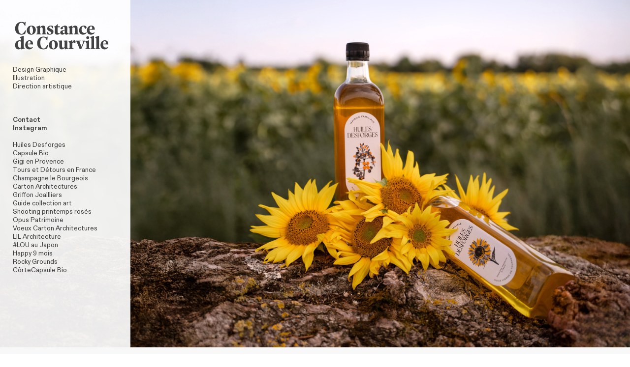

--- FILE ---
content_type: text/html; charset=UTF-8
request_url: https://constancedecourville.fr/
body_size: 30869
content:
<!DOCTYPE html>
<!-- 

        Running on cargo.site

-->
<html lang="en" data-predefined-style="true" data-css-presets="true" data-css-preset data-typography-preset>
	<head>
<script>
				var __cargo_context__ = 'live';
				var __cargo_js_ver__ = 'c=2120203202';
				var __cargo_maint__ = false;
				
				
			</script>
					<meta http-equiv="X-UA-Compatible" content="IE=edge,chrome=1">
		<meta http-equiv="Content-Type" content="text/html; charset=utf-8">
		<meta name="viewport" content="initial-scale=1.0, maximum-scale=1.0, user-scalable=no">
		
			<meta name="robots" content="index,follow">
		<title>constancedecourville.fr</title>
		<meta name="description" content="Cargo">
		
		<link rel="preconnect" href="https://static.cargo.site" crossorigin>
		<link rel="preconnect" href="https://freight.cargo.site" crossorigin>
				<link rel="preconnect" href="https://type.cargo.site" crossorigin>

		<!--<link rel="preload" href="https://static.cargo.site/assets/social/IconFont-Regular-0.9.3.woff2" as="font" type="font/woff" crossorigin>-->

		

		<link href="https://static.cargo.site/favicon/favicon.ico" rel="shortcut icon">
		<link href="https://constancedecourville.fr/rss" rel="alternate" type="application/rss+xml" title="constancedecourville.fr feed">

		<link href="https://constancedecourville.fr/stylesheet?c=2120203202&1761051883" id="member_stylesheet" rel="stylesheet" type="text/css" />
<style id="">@font-face{font-family:Icons;src:url(https://static.cargo.site/assets/social/IconFont-Regular-0.9.3.woff2);unicode-range:U+E000-E15C,U+F0000,U+FE0E}@font-face{font-family:Icons;src:url(https://static.cargo.site/assets/social/IconFont-Regular-0.9.3.woff2);font-weight:240;unicode-range:U+E000-E15C,U+F0000,U+FE0E}@font-face{font-family:Icons;src:url(https://static.cargo.site/assets/social/IconFont-Regular-0.9.3.woff2);unicode-range:U+E000-E15C,U+F0000,U+FE0E;font-weight:400}@font-face{font-family:Icons;src:url(https://static.cargo.site/assets/social/IconFont-Regular-0.9.3.woff2);unicode-range:U+E000-E15C,U+F0000,U+FE0E;font-weight:600}@font-face{font-family:Icons;src:url(https://static.cargo.site/assets/social/IconFont-Regular-0.9.3.woff2);unicode-range:U+E000-E15C,U+F0000,U+FE0E;font-weight:800}@font-face{font-family:Icons;src:url(https://static.cargo.site/assets/social/IconFont-Regular-0.9.3.woff2);unicode-range:U+E000-E15C,U+F0000,U+FE0E;font-style:italic}@font-face{font-family:Icons;src:url(https://static.cargo.site/assets/social/IconFont-Regular-0.9.3.woff2);unicode-range:U+E000-E15C,U+F0000,U+FE0E;font-weight:200;font-style:italic}@font-face{font-family:Icons;src:url(https://static.cargo.site/assets/social/IconFont-Regular-0.9.3.woff2);unicode-range:U+E000-E15C,U+F0000,U+FE0E;font-weight:400;font-style:italic}@font-face{font-family:Icons;src:url(https://static.cargo.site/assets/social/IconFont-Regular-0.9.3.woff2);unicode-range:U+E000-E15C,U+F0000,U+FE0E;font-weight:600;font-style:italic}@font-face{font-family:Icons;src:url(https://static.cargo.site/assets/social/IconFont-Regular-0.9.3.woff2);unicode-range:U+E000-E15C,U+F0000,U+FE0E;font-weight:800;font-style:italic}body.iconfont-loading,body.iconfont-loading *{color:transparent!important}body{-moz-osx-font-smoothing:grayscale;-webkit-font-smoothing:antialiased;-webkit-text-size-adjust:none}body.no-scroll{overflow:hidden}/*!
 * Content
 */.page{word-wrap:break-word}:focus{outline:0}.pointer-events-none{pointer-events:none}.pointer-events-auto{pointer-events:auto}.pointer-events-none .page_content .audio-player,.pointer-events-none .page_content .shop_product,.pointer-events-none .page_content a,.pointer-events-none .page_content audio,.pointer-events-none .page_content button,.pointer-events-none .page_content details,.pointer-events-none .page_content iframe,.pointer-events-none .page_content img,.pointer-events-none .page_content input,.pointer-events-none .page_content video{pointer-events:auto}.pointer-events-none .page_content *>a,.pointer-events-none .page_content>a{position:relative}s *{text-transform:inherit}#toolset{position:fixed;bottom:10px;right:10px;z-index:8}.mobile #toolset,.template_site_inframe #toolset{display:none}#toolset a{display:block;height:24px;width:24px;margin:0;padding:0;text-decoration:none;background:rgba(0,0,0,.2)}#toolset a:hover{background:rgba(0,0,0,.8)}[data-adminview] #toolset a,[data-adminview] #toolset_admin a{background:rgba(0,0,0,.04);pointer-events:none;cursor:default}#toolset_admin a:active{background:rgba(0,0,0,.7)}#toolset_admin a svg>*{transform:scale(1.1) translate(0,-.5px);transform-origin:50% 50%}#toolset_admin a svg{pointer-events:none;width:100%!important;height:auto!important}#following-container{overflow:auto;-webkit-overflow-scrolling:touch}#following-container iframe{height:100%;width:100%;position:absolute;top:0;left:0;right:0;bottom:0}:root{--following-width:-400px;--following-animation-duration:450ms}@keyframes following-open{0%{transform:translateX(0)}100%{transform:translateX(var(--following-width))}}@keyframes following-open-inverse{0%{transform:translateX(0)}100%{transform:translateX(calc(-1 * var(--following-width)))}}@keyframes following-close{0%{transform:translateX(var(--following-width))}100%{transform:translateX(0)}}@keyframes following-close-inverse{0%{transform:translateX(calc(-1 * var(--following-width)))}100%{transform:translateX(0)}}body.animate-left{animation:following-open var(--following-animation-duration);animation-fill-mode:both;animation-timing-function:cubic-bezier(.24,1,.29,1)}#following-container.animate-left{animation:following-close-inverse var(--following-animation-duration);animation-fill-mode:both;animation-timing-function:cubic-bezier(.24,1,.29,1)}#following-container.animate-left #following-frame{animation:following-close var(--following-animation-duration);animation-fill-mode:both;animation-timing-function:cubic-bezier(.24,1,.29,1)}body.animate-right{animation:following-close var(--following-animation-duration);animation-fill-mode:both;animation-timing-function:cubic-bezier(.24,1,.29,1)}#following-container.animate-right{animation:following-open-inverse var(--following-animation-duration);animation-fill-mode:both;animation-timing-function:cubic-bezier(.24,1,.29,1)}#following-container.animate-right #following-frame{animation:following-open var(--following-animation-duration);animation-fill-mode:both;animation-timing-function:cubic-bezier(.24,1,.29,1)}.slick-slider{position:relative;display:block;-moz-box-sizing:border-box;box-sizing:border-box;-webkit-user-select:none;-moz-user-select:none;-ms-user-select:none;user-select:none;-webkit-touch-callout:none;-khtml-user-select:none;-ms-touch-action:pan-y;touch-action:pan-y;-webkit-tap-highlight-color:transparent}.slick-list{position:relative;display:block;overflow:hidden;margin:0;padding:0}.slick-list:focus{outline:0}.slick-list.dragging{cursor:pointer;cursor:hand}.slick-slider .slick-list,.slick-slider .slick-track{transform:translate3d(0,0,0);will-change:transform}.slick-track{position:relative;top:0;left:0;display:block}.slick-track:after,.slick-track:before{display:table;content:'';width:1px;height:1px;margin-top:-1px;margin-left:-1px}.slick-track:after{clear:both}.slick-loading .slick-track{visibility:hidden}.slick-slide{display:none;float:left;height:100%;min-height:1px}[dir=rtl] .slick-slide{float:right}.content .slick-slide img{display:inline-block}.content .slick-slide img:not(.image-zoom){cursor:pointer}.content .scrub .slick-list,.content .scrub .slick-slide img:not(.image-zoom){cursor:ew-resize}body.slideshow-scrub-dragging *{cursor:ew-resize!important}.content .slick-slide img:not([src]),.content .slick-slide img[src='']{width:100%;height:auto}.slick-slide.slick-loading img{display:none}.slick-slide.dragging img{pointer-events:none}.slick-initialized .slick-slide{display:block}.slick-loading .slick-slide{visibility:hidden}.slick-vertical .slick-slide{display:block;height:auto;border:1px solid transparent}.slick-arrow.slick-hidden{display:none}.slick-arrow{position:absolute;z-index:9;width:0;top:0;height:100%;cursor:pointer;will-change:opacity;-webkit-transition:opacity 333ms cubic-bezier(.4,0,.22,1);transition:opacity 333ms cubic-bezier(.4,0,.22,1)}.slick-arrow.hidden{opacity:0}.slick-arrow svg{position:absolute;width:36px;height:36px;top:0;left:0;right:0;bottom:0;margin:auto;transform:translate(.25px,.25px)}.slick-arrow svg.right-arrow{transform:translate(.25px,.25px) scaleX(-1)}.slick-arrow svg:active{opacity:.75}.slick-arrow svg .arrow-shape{fill:none!important;stroke:#fff;stroke-linecap:square}.slick-arrow svg .arrow-outline{fill:none!important;stroke-width:2.5px;stroke:rgba(0,0,0,.6);stroke-linecap:square}.slick-arrow.slick-next{right:0;text-align:right}.slick-next svg,.wallpaper-navigation .slick-next svg{margin-right:10px}.mobile .slick-next svg{margin-right:10px}.slick-arrow.slick-prev{text-align:left}.slick-prev svg,.wallpaper-navigation .slick-prev svg{margin-left:10px}.mobile .slick-prev svg{margin-left:10px}.loading_animation{display:none;vertical-align:middle;z-index:15;line-height:0;pointer-events:none;border-radius:100%}.loading_animation.hidden{display:none}.loading_animation.pulsing{opacity:0;display:inline-block;animation-delay:.1s;-webkit-animation-delay:.1s;-moz-animation-delay:.1s;animation-duration:12s;animation-iteration-count:infinite;animation:fade-pulse-in .5s ease-in-out;-moz-animation:fade-pulse-in .5s ease-in-out;-webkit-animation:fade-pulse-in .5s ease-in-out;-webkit-animation-fill-mode:forwards;-moz-animation-fill-mode:forwards;animation-fill-mode:forwards}.loading_animation.pulsing.no-delay{animation-delay:0s;-webkit-animation-delay:0s;-moz-animation-delay:0s}.loading_animation div{border-radius:100%}.loading_animation div svg{max-width:100%;height:auto}.loading_animation div,.loading_animation div svg{width:20px;height:20px}.loading_animation.full-width svg{width:100%;height:auto}.loading_animation.full-width.big svg{width:100px;height:100px}.loading_animation div svg>*{fill:#ccc}.loading_animation div{-webkit-animation:spin-loading 12s ease-out;-webkit-animation-iteration-count:infinite;-moz-animation:spin-loading 12s ease-out;-moz-animation-iteration-count:infinite;animation:spin-loading 12s ease-out;animation-iteration-count:infinite}.loading_animation.hidden{display:none}[data-backdrop] .loading_animation{position:absolute;top:15px;left:15px;z-index:99}.loading_animation.position-absolute.middle{top:calc(50% - 10px);left:calc(50% - 10px)}.loading_animation.position-absolute.topleft{top:0;left:0}.loading_animation.position-absolute.middleright{top:calc(50% - 10px);right:1rem}.loading_animation.position-absolute.middleleft{top:calc(50% - 10px);left:1rem}.loading_animation.gray div svg>*{fill:#999}.loading_animation.gray-dark div svg>*{fill:#666}.loading_animation.gray-darker div svg>*{fill:#555}.loading_animation.gray-light div svg>*{fill:#ccc}.loading_animation.white div svg>*{fill:rgba(255,255,255,.85)}.loading_animation.blue div svg>*{fill:#698fff}.loading_animation.inline{display:inline-block;margin-bottom:.5ex}.loading_animation.inline.left{margin-right:.5ex}@-webkit-keyframes fade-pulse-in{0%{opacity:0}50%{opacity:.5}100%{opacity:1}}@-moz-keyframes fade-pulse-in{0%{opacity:0}50%{opacity:.5}100%{opacity:1}}@keyframes fade-pulse-in{0%{opacity:0}50%{opacity:.5}100%{opacity:1}}@-webkit-keyframes pulsate{0%{opacity:1}50%{opacity:0}100%{opacity:1}}@-moz-keyframes pulsate{0%{opacity:1}50%{opacity:0}100%{opacity:1}}@keyframes pulsate{0%{opacity:1}50%{opacity:0}100%{opacity:1}}@-webkit-keyframes spin-loading{0%{transform:rotate(0)}9%{transform:rotate(1050deg)}18%{transform:rotate(-1090deg)}20%{transform:rotate(-1080deg)}23%{transform:rotate(-1080deg)}28%{transform:rotate(-1095deg)}29%{transform:rotate(-1065deg)}34%{transform:rotate(-1080deg)}35%{transform:rotate(-1050deg)}40%{transform:rotate(-1065deg)}41%{transform:rotate(-1035deg)}44%{transform:rotate(-1035deg)}47%{transform:rotate(-2160deg)}50%{transform:rotate(-2160deg)}56%{transform:rotate(45deg)}60%{transform:rotate(45deg)}80%{transform:rotate(6120deg)}100%{transform:rotate(0)}}@keyframes spin-loading{0%{transform:rotate(0)}9%{transform:rotate(1050deg)}18%{transform:rotate(-1090deg)}20%{transform:rotate(-1080deg)}23%{transform:rotate(-1080deg)}28%{transform:rotate(-1095deg)}29%{transform:rotate(-1065deg)}34%{transform:rotate(-1080deg)}35%{transform:rotate(-1050deg)}40%{transform:rotate(-1065deg)}41%{transform:rotate(-1035deg)}44%{transform:rotate(-1035deg)}47%{transform:rotate(-2160deg)}50%{transform:rotate(-2160deg)}56%{transform:rotate(45deg)}60%{transform:rotate(45deg)}80%{transform:rotate(6120deg)}100%{transform:rotate(0)}}[grid-row]{align-items:flex-start;box-sizing:border-box;display:-webkit-box;display:-webkit-flex;display:-ms-flexbox;display:flex;-webkit-flex-wrap:wrap;-ms-flex-wrap:wrap;flex-wrap:wrap}[grid-col]{box-sizing:border-box}[grid-row] [grid-col].empty:after{content:"\0000A0";cursor:text}body.mobile[data-adminview=content-editproject] [grid-row] [grid-col].empty:after{display:none}[grid-col=auto]{-webkit-box-flex:1;-webkit-flex:1;-ms-flex:1;flex:1}[grid-col=x12]{width:100%}[grid-col=x11]{width:50%}[grid-col=x10]{width:33.33%}[grid-col=x9]{width:25%}[grid-col=x8]{width:20%}[grid-col=x7]{width:16.666666667%}[grid-col=x6]{width:14.285714286%}[grid-col=x5]{width:12.5%}[grid-col=x4]{width:11.111111111%}[grid-col=x3]{width:10%}[grid-col=x2]{width:9.090909091%}[grid-col=x1]{width:8.333333333%}[grid-col="1"]{width:8.33333%}[grid-col="2"]{width:16.66667%}[grid-col="3"]{width:25%}[grid-col="4"]{width:33.33333%}[grid-col="5"]{width:41.66667%}[grid-col="6"]{width:50%}[grid-col="7"]{width:58.33333%}[grid-col="8"]{width:66.66667%}[grid-col="9"]{width:75%}[grid-col="10"]{width:83.33333%}[grid-col="11"]{width:91.66667%}[grid-col="12"]{width:100%}body.mobile [grid-responsive] [grid-col]{width:100%;-webkit-box-flex:none;-webkit-flex:none;-ms-flex:none;flex:none}[data-ce-host=true][contenteditable=true] [grid-pad]{pointer-events:none}[data-ce-host=true][contenteditable=true] [grid-pad]>*{pointer-events:auto}[grid-pad="0"]{padding:0}[grid-pad="0.25"]{padding:.125rem}[grid-pad="0.5"]{padding:.25rem}[grid-pad="0.75"]{padding:.375rem}[grid-pad="1"]{padding:.5rem}[grid-pad="1.25"]{padding:.625rem}[grid-pad="1.5"]{padding:.75rem}[grid-pad="1.75"]{padding:.875rem}[grid-pad="2"]{padding:1rem}[grid-pad="2.5"]{padding:1.25rem}[grid-pad="3"]{padding:1.5rem}[grid-pad="3.5"]{padding:1.75rem}[grid-pad="4"]{padding:2rem}[grid-pad="5"]{padding:2.5rem}[grid-pad="6"]{padding:3rem}[grid-pad="7"]{padding:3.5rem}[grid-pad="8"]{padding:4rem}[grid-pad="9"]{padding:4.5rem}[grid-pad="10"]{padding:5rem}[grid-gutter="0"]{margin:0}[grid-gutter="0.5"]{margin:-.25rem}[grid-gutter="1"]{margin:-.5rem}[grid-gutter="1.5"]{margin:-.75rem}[grid-gutter="2"]{margin:-1rem}[grid-gutter="2.5"]{margin:-1.25rem}[grid-gutter="3"]{margin:-1.5rem}[grid-gutter="3.5"]{margin:-1.75rem}[grid-gutter="4"]{margin:-2rem}[grid-gutter="5"]{margin:-2.5rem}[grid-gutter="6"]{margin:-3rem}[grid-gutter="7"]{margin:-3.5rem}[grid-gutter="8"]{margin:-4rem}[grid-gutter="10"]{margin:-5rem}[grid-gutter="12"]{margin:-6rem}[grid-gutter="14"]{margin:-7rem}[grid-gutter="16"]{margin:-8rem}[grid-gutter="18"]{margin:-9rem}[grid-gutter="20"]{margin:-10rem}small{max-width:100%;text-decoration:inherit}img:not([src]),img[src='']{outline:1px solid rgba(177,177,177,.4);outline-offset:-1px;content:url([data-uri])}img.image-zoom{cursor:-webkit-zoom-in;cursor:-moz-zoom-in;cursor:zoom-in}#imprimatur{color:#333;font-size:10px;font-family:-apple-system,BlinkMacSystemFont,"Segoe UI",Roboto,Oxygen,Ubuntu,Cantarell,"Open Sans","Helvetica Neue",sans-serif,"Sans Serif",Icons;/*!System*/position:fixed;opacity:.3;right:-28px;bottom:160px;transform:rotate(270deg);-ms-transform:rotate(270deg);-webkit-transform:rotate(270deg);z-index:8;text-transform:uppercase;color:#999;opacity:.5;padding-bottom:2px;text-decoration:none}.mobile #imprimatur{display:none}bodycopy cargo-link a{font-family:-apple-system,BlinkMacSystemFont,"Segoe UI",Roboto,Oxygen,Ubuntu,Cantarell,"Open Sans","Helvetica Neue",sans-serif,"Sans Serif",Icons;/*!System*/font-size:12px;font-style:normal;font-weight:400;transform:rotate(270deg);text-decoration:none;position:fixed!important;right:-27px;bottom:100px;text-decoration:none;letter-spacing:normal;background:0 0;border:0;border-bottom:0;outline:0}/*! PhotoSwipe Default UI CSS by Dmitry Semenov | photoswipe.com | MIT license */.pswp--has_mouse .pswp__button--arrow--left,.pswp--has_mouse .pswp__button--arrow--right,.pswp__ui{visibility:visible}.pswp--minimal--dark .pswp__top-bar,.pswp__button{background:0 0}.pswp,.pswp__bg,.pswp__container,.pswp__img--placeholder,.pswp__zoom-wrap,.quick-view-navigation{-webkit-backface-visibility:hidden}.pswp__button{cursor:pointer;opacity:1;-webkit-appearance:none;transition:opacity .2s;-webkit-box-shadow:none;box-shadow:none}.pswp__button-close>svg{top:10px;right:10px;margin-left:auto}.pswp--touch .quick-view-navigation{display:none}.pswp__ui{-webkit-font-smoothing:auto;opacity:1;z-index:1550}.quick-view-navigation{will-change:opacity;-webkit-transition:opacity 333ms cubic-bezier(.4,0,.22,1);transition:opacity 333ms cubic-bezier(.4,0,.22,1)}.quick-view-navigation .pswp__group .pswp__button{pointer-events:auto}.pswp__button>svg{position:absolute;width:36px;height:36px}.quick-view-navigation .pswp__group:active svg{opacity:.75}.pswp__button svg .shape-shape{fill:#fff}.pswp__button svg .shape-outline{fill:#000}.pswp__button-prev>svg{top:0;bottom:0;left:10px;margin:auto}.pswp__button-next>svg{top:0;bottom:0;right:10px;margin:auto}.quick-view-navigation .pswp__group .pswp__button-prev{position:absolute;left:0;top:0;width:0;height:100%}.quick-view-navigation .pswp__group .pswp__button-next{position:absolute;right:0;top:0;width:0;height:100%}.quick-view-navigation .close-button,.quick-view-navigation .left-arrow,.quick-view-navigation .right-arrow{transform:translate(.25px,.25px)}.quick-view-navigation .right-arrow{transform:translate(.25px,.25px) scaleX(-1)}.pswp__button svg .shape-outline{fill:transparent!important;stroke:#000;stroke-width:2.5px;stroke-linecap:square}.pswp__button svg .shape-shape{fill:transparent!important;stroke:#fff;stroke-width:1.5px;stroke-linecap:square}.pswp__bg,.pswp__scroll-wrap,.pswp__zoom-wrap{width:100%;position:absolute}.quick-view-navigation .pswp__group .pswp__button-close{margin:0}.pswp__container,.pswp__item,.pswp__zoom-wrap{right:0;bottom:0;top:0;position:absolute;left:0}.pswp__ui--hidden .pswp__button{opacity:.001}.pswp__ui--hidden .pswp__button,.pswp__ui--hidden .pswp__button *{pointer-events:none}.pswp .pswp__ui.pswp__ui--displaynone{display:none}.pswp__element--disabled{display:none!important}/*! PhotoSwipe main CSS by Dmitry Semenov | photoswipe.com | MIT license */.pswp{position:fixed;display:none;height:100%;width:100%;top:0;left:0;right:0;bottom:0;margin:auto;-ms-touch-action:none;touch-action:none;z-index:9999999;-webkit-text-size-adjust:100%;line-height:initial;letter-spacing:initial;outline:0}.pswp img{max-width:none}.pswp--zoom-disabled .pswp__img{cursor:default!important}.pswp--animate_opacity{opacity:.001;will-change:opacity;-webkit-transition:opacity 333ms cubic-bezier(.4,0,.22,1);transition:opacity 333ms cubic-bezier(.4,0,.22,1)}.pswp--open{display:block}.pswp--zoom-allowed .pswp__img{cursor:-webkit-zoom-in;cursor:-moz-zoom-in;cursor:zoom-in}.pswp--zoomed-in .pswp__img{cursor:-webkit-grab;cursor:-moz-grab;cursor:grab}.pswp--dragging .pswp__img{cursor:-webkit-grabbing;cursor:-moz-grabbing;cursor:grabbing}.pswp__bg{left:0;top:0;height:100%;opacity:0;transform:translateZ(0);will-change:opacity}.pswp__scroll-wrap{left:0;top:0;height:100%}.pswp__container,.pswp__zoom-wrap{-ms-touch-action:none;touch-action:none}.pswp__container,.pswp__img{-webkit-user-select:none;-moz-user-select:none;-ms-user-select:none;user-select:none;-webkit-tap-highlight-color:transparent;-webkit-touch-callout:none}.pswp__zoom-wrap{-webkit-transform-origin:left top;-ms-transform-origin:left top;transform-origin:left top;-webkit-transition:-webkit-transform 222ms cubic-bezier(.4,0,.22,1);transition:transform 222ms cubic-bezier(.4,0,.22,1)}.pswp__bg{-webkit-transition:opacity 222ms cubic-bezier(.4,0,.22,1);transition:opacity 222ms cubic-bezier(.4,0,.22,1)}.pswp--animated-in .pswp__bg,.pswp--animated-in .pswp__zoom-wrap{-webkit-transition:none;transition:none}.pswp--hide-overflow .pswp__scroll-wrap,.pswp--hide-overflow.pswp{overflow:hidden}.pswp__img{position:absolute;width:auto;height:auto;top:0;left:0}.pswp__img--placeholder--blank{background:#222}.pswp--ie .pswp__img{width:100%!important;height:auto!important;left:0;top:0}.pswp__ui--idle{opacity:0}.pswp__error-msg{position:absolute;left:0;top:50%;width:100%;text-align:center;font-size:14px;line-height:16px;margin-top:-8px;color:#ccc}.pswp__error-msg a{color:#ccc;text-decoration:underline}.pswp__error-msg{font-family:-apple-system,BlinkMacSystemFont,"Segoe UI",Roboto,Oxygen,Ubuntu,Cantarell,"Open Sans","Helvetica Neue",sans-serif}.quick-view.mouse-down .iframe-item{pointer-events:none!important}.quick-view-caption-positioner{pointer-events:none;width:100%;height:100%}.quick-view-caption-wrapper{margin:auto;position:absolute;bottom:0;left:0;right:0}.quick-view-horizontal-align-left .quick-view-caption-wrapper{margin-left:0}.quick-view-horizontal-align-right .quick-view-caption-wrapper{margin-right:0}[data-quick-view-caption]{transition:.1s opacity ease-in-out;position:absolute;bottom:0;left:0;right:0}.quick-view-horizontal-align-left [data-quick-view-caption]{text-align:left}.quick-view-horizontal-align-right [data-quick-view-caption]{text-align:right}.quick-view-caption{transition:.1s opacity ease-in-out}.quick-view-caption>*{display:inline-block}.quick-view-caption *{pointer-events:auto}.quick-view-caption.hidden{opacity:0}.shop_product .dropdown_wrapper{flex:0 0 100%;position:relative}.shop_product select{appearance:none;-moz-appearance:none;-webkit-appearance:none;outline:0;-webkit-font-smoothing:antialiased;-moz-osx-font-smoothing:grayscale;cursor:pointer;border-radius:0;white-space:nowrap;overflow:hidden!important;text-overflow:ellipsis}.shop_product select.dropdown::-ms-expand{display:none}.shop_product a{cursor:pointer;border-bottom:none;text-decoration:none}.shop_product a.out-of-stock{pointer-events:none}body.audio-player-dragging *{cursor:ew-resize!important}.audio-player{display:inline-flex;flex:1 0 calc(100% - 2px);width:calc(100% - 2px)}.audio-player .button{height:100%;flex:0 0 3.3rem;display:flex}.audio-player .separator{left:3.3rem;height:100%}.audio-player .buffer{width:0%;height:100%;transition:left .3s linear,width .3s linear}.audio-player.seeking .buffer{transition:left 0s,width 0s}.audio-player.seeking{user-select:none;-webkit-user-select:none;cursor:ew-resize}.audio-player.seeking *{user-select:none;-webkit-user-select:none;cursor:ew-resize}.audio-player .bar{overflow:hidden;display:flex;justify-content:space-between;align-content:center;flex-grow:1}.audio-player .progress{width:0%;height:100%;transition:width .3s linear}.audio-player.seeking .progress{transition:width 0s}.audio-player .pause,.audio-player .play{cursor:pointer;height:100%}.audio-player .note-icon{margin:auto 0;order:2;flex:0 1 auto}.audio-player .title{white-space:nowrap;overflow:hidden;text-overflow:ellipsis;pointer-events:none;user-select:none;padding:.5rem 0 .5rem 1rem;margin:auto auto auto 0;flex:0 3 auto;min-width:0;width:100%}.audio-player .total-time{flex:0 1 auto;margin:auto 0}.audio-player .current-time,.audio-player .play-text{flex:0 1 auto;margin:auto 0}.audio-player .stream-anim{user-select:none;margin:auto auto auto 0}.audio-player .stream-anim span{display:inline-block}.audio-player .buffer,.audio-player .current-time,.audio-player .note-svg,.audio-player .play-text,.audio-player .separator,.audio-player .total-time{user-select:none;pointer-events:none}.audio-player .buffer,.audio-player .play-text,.audio-player .progress{position:absolute}.audio-player,.audio-player .bar,.audio-player .button,.audio-player .current-time,.audio-player .note-icon,.audio-player .pause,.audio-player .play,.audio-player .total-time{position:relative}body.mobile .audio-player,body.mobile .audio-player *{-webkit-touch-callout:none}#standalone-admin-frame{border:0;width:400px;position:absolute;right:0;top:0;height:100vh;z-index:99}body[standalone-admin=true] #standalone-admin-frame{transform:translate(0,0)}body[standalone-admin=true] .main_container{width:calc(100% - 400px)}body[standalone-admin=false] #standalone-admin-frame{transform:translate(100%,0)}body[standalone-admin=false] .main_container{width:100%}.toggle_standaloneAdmin{position:fixed;top:0;right:400px;height:40px;width:40px;z-index:999;cursor:pointer;background-color:rgba(0,0,0,.4)}.toggle_standaloneAdmin:active{opacity:.7}body[standalone-admin=false] .toggle_standaloneAdmin{right:0}.toggle_standaloneAdmin *{color:#fff;fill:#fff}.toggle_standaloneAdmin svg{padding:6px;width:100%;height:100%;opacity:.85}body[standalone-admin=false] .toggle_standaloneAdmin #close,body[standalone-admin=true] .toggle_standaloneAdmin #backdropsettings{display:none}.toggle_standaloneAdmin>div{width:100%;height:100%}#admin_toggle_button{position:fixed;top:50%;transform:translate(0,-50%);right:400px;height:36px;width:12px;z-index:999;cursor:pointer;background-color:rgba(0,0,0,.09);padding-left:2px;margin-right:5px}#admin_toggle_button .bar{content:'';background:rgba(0,0,0,.09);position:fixed;width:5px;bottom:0;top:0;z-index:10}#admin_toggle_button:active{background:rgba(0,0,0,.065)}#admin_toggle_button *{color:#fff;fill:#fff}#admin_toggle_button svg{padding:0;width:16px;height:36px;margin-left:1px;opacity:1}#admin_toggle_button svg *{fill:#fff;opacity:1}#admin_toggle_button[data-state=closed] .toggle_admin_close{display:none}#admin_toggle_button[data-state=closed],#admin_toggle_button[data-state=closed] .toggle_admin_open{width:20px;cursor:pointer;margin:0}#admin_toggle_button[data-state=closed] svg{margin-left:2px}#admin_toggle_button[data-state=open] .toggle_admin_open{display:none}select,select *{text-rendering:auto!important}b b{font-weight:inherit}*{-webkit-box-sizing:border-box;-moz-box-sizing:border-box;box-sizing:border-box}customhtml>*{position:relative;z-index:10}body,html{min-height:100vh;margin:0;padding:0}html{touch-action:manipulation;position:relative;background-color:#fff}.main_container{min-height:100vh;width:100%;overflow:hidden}.container{display:-webkit-box;display:-webkit-flex;display:-moz-box;display:-ms-flexbox;display:flex;-webkit-flex-wrap:wrap;-moz-flex-wrap:wrap;-ms-flex-wrap:wrap;flex-wrap:wrap;max-width:100%;width:100%;overflow:visible}.container{align-items:flex-start;-webkit-align-items:flex-start}.page{z-index:2}.page ul li>text-limit{display:block}.content,.content_container,.pinned{-webkit-flex:1 0 auto;-moz-flex:1 0 auto;-ms-flex:1 0 auto;flex:1 0 auto;max-width:100%}.content_container{width:100%}.content_container.full_height{min-height:100vh}.page_background{position:absolute;top:0;left:0;width:100%;height:100%}.page_container{position:relative;overflow:visible;width:100%}.backdrop{position:absolute;top:0;z-index:1;width:100%;height:100%;max-height:100vh}.backdrop>div{position:absolute;top:0;left:0;width:100%;height:100%;-webkit-backface-visibility:hidden;backface-visibility:hidden;transform:translate3d(0,0,0);contain:strict}[data-backdrop].backdrop>div[data-overflowing]{max-height:100vh;position:absolute;top:0;left:0}body.mobile [split-responsive]{display:flex;flex-direction:column}body.mobile [split-responsive] .container{width:100%;order:2}body.mobile [split-responsive] .backdrop{position:relative;height:50vh;width:100%;order:1}body.mobile [split-responsive] [data-auxiliary].backdrop{position:absolute;height:50vh;width:100%;order:1}.page{position:relative;z-index:2}img[data-align=left]{float:left}img[data-align=right]{float:right}[data-rotation]{transform-origin:center center}.content .page_content:not([contenteditable=true]) [data-draggable]{pointer-events:auto!important;backface-visibility:hidden}.preserve-3d{-moz-transform-style:preserve-3d;transform-style:preserve-3d}.content .page_content:not([contenteditable=true]) [data-draggable] iframe{pointer-events:none!important}.dragging-active iframe{pointer-events:none!important}.content .page_content:not([contenteditable=true]) [data-draggable]:active{opacity:1}.content .scroll-transition-fade{transition:transform 1s ease-in-out,opacity .8s ease-in-out}.content .scroll-transition-fade.below-viewport{opacity:0;transform:translateY(40px)}.mobile.full_width .page_container:not([split-layout]) .container_width{width:100%}[data-view=pinned_bottom] .bottom_pin_invisibility{visibility:hidden}.pinned{position:relative;width:100%}.pinned .page_container.accommodate:not(.fixed):not(.overlay){z-index:2}.pinned .page_container.overlay{position:absolute;z-index:4}.pinned .page_container.overlay.fixed{position:fixed}.pinned .page_container.overlay.fixed .page{max-height:100vh;-webkit-overflow-scrolling:touch}.pinned .page_container.overlay.fixed .page.allow-scroll{overflow-y:auto;overflow-x:hidden}.pinned .page_container.overlay.fixed .page.allow-scroll{align-items:flex-start;-webkit-align-items:flex-start}.pinned .page_container .page.allow-scroll::-webkit-scrollbar{width:0;background:0 0;display:none}.pinned.pinned_top .page_container.overlay{left:0;top:0}.pinned.pinned_bottom .page_container.overlay{left:0;bottom:0}div[data-container=set]:empty{margin-top:1px}.thumbnails{position:relative;z-index:1}[thumbnails=grid]{align-items:baseline}[thumbnails=justify] .thumbnail{box-sizing:content-box}[thumbnails][data-padding-zero] .thumbnail{margin-bottom:-1px}[thumbnails=montessori] .thumbnail{pointer-events:auto;position:absolute}[thumbnails] .thumbnail>a{display:block;text-decoration:none}[thumbnails=montessori]{height:0}[thumbnails][data-resizing],[thumbnails][data-resizing] *{cursor:nwse-resize}[thumbnails] .thumbnail .resize-handle{cursor:nwse-resize;width:26px;height:26px;padding:5px;position:absolute;opacity:.75;right:-1px;bottom:-1px;z-index:100}[thumbnails][data-resizing] .resize-handle{display:none}[thumbnails] .thumbnail .resize-handle svg{position:absolute;top:0;left:0}[thumbnails] .thumbnail .resize-handle:hover{opacity:1}[data-can-move].thumbnail .resize-handle svg .resize_path_outline{fill:#fff}[data-can-move].thumbnail .resize-handle svg .resize_path{fill:#000}[thumbnails=montessori] .thumbnail_sizer{height:0;width:100%;position:relative;padding-bottom:100%;pointer-events:none}[thumbnails] .thumbnail img{display:block;min-height:3px;margin-bottom:0}[thumbnails] .thumbnail img:not([src]),img[src=""]{margin:0!important;width:100%;min-height:3px;height:100%!important;position:absolute}[aspect-ratio="1x1"].thumb_image{height:0;padding-bottom:100%;overflow:hidden}[aspect-ratio="4x3"].thumb_image{height:0;padding-bottom:75%;overflow:hidden}[aspect-ratio="16x9"].thumb_image{height:0;padding-bottom:56.25%;overflow:hidden}[thumbnails] .thumb_image{width:100%;position:relative}[thumbnails][thumbnail-vertical-align=top]{align-items:flex-start}[thumbnails][thumbnail-vertical-align=middle]{align-items:center}[thumbnails][thumbnail-vertical-align=bottom]{align-items:baseline}[thumbnails][thumbnail-horizontal-align=left]{justify-content:flex-start}[thumbnails][thumbnail-horizontal-align=middle]{justify-content:center}[thumbnails][thumbnail-horizontal-align=right]{justify-content:flex-end}.thumb_image.default_image>svg{position:absolute;top:0;left:0;bottom:0;right:0;width:100%;height:100%}.thumb_image.default_image{outline:1px solid #ccc;outline-offset:-1px;position:relative}.mobile.full_width [data-view=Thumbnail] .thumbnails_width{width:100%}.content [data-draggable] a:active,.content [data-draggable] img:active{opacity:initial}.content .draggable-dragging{opacity:initial}[data-draggable].draggable_visible{visibility:visible}[data-draggable].draggable_hidden{visibility:hidden}.gallery_card [data-draggable],.marquee [data-draggable]{visibility:inherit}[data-draggable]{visibility:visible;background-color:rgba(0,0,0,.003)}#site_menu_panel_container .image-gallery:not(.initialized){height:0;padding-bottom:100%;min-height:initial}.image-gallery:not(.initialized){min-height:100vh;visibility:hidden;width:100%}.image-gallery .gallery_card img{display:block;width:100%;height:auto}.image-gallery .gallery_card{transform-origin:center}.image-gallery .gallery_card.dragging{opacity:.1;transform:initial!important}.image-gallery:not([image-gallery=slideshow]) .gallery_card iframe:only-child,.image-gallery:not([image-gallery=slideshow]) .gallery_card video:only-child{width:100%;height:100%;top:0;left:0;position:absolute}.image-gallery[image-gallery=slideshow] .gallery_card video[muted][autoplay]:not([controls]),.image-gallery[image-gallery=slideshow] .gallery_card video[muted][data-autoplay]:not([controls]){pointer-events:none}.image-gallery [image-gallery-pad="0"] video:only-child{object-fit:cover;height:calc(100% + 1px)}div.image-gallery>a,div.image-gallery>iframe,div.image-gallery>img,div.image-gallery>video{display:none}[image-gallery-row]{align-items:flex-start;box-sizing:border-box;display:-webkit-box;display:-webkit-flex;display:-ms-flexbox;display:flex;-webkit-flex-wrap:wrap;-ms-flex-wrap:wrap;flex-wrap:wrap}.image-gallery .gallery_card_image{width:100%;position:relative}[data-predefined-style=true] .image-gallery a.gallery_card{display:block;border:none}[image-gallery-col]{box-sizing:border-box}[image-gallery-col=x12]{width:100%}[image-gallery-col=x11]{width:50%}[image-gallery-col=x10]{width:33.33%}[image-gallery-col=x9]{width:25%}[image-gallery-col=x8]{width:20%}[image-gallery-col=x7]{width:16.666666667%}[image-gallery-col=x6]{width:14.285714286%}[image-gallery-col=x5]{width:12.5%}[image-gallery-col=x4]{width:11.111111111%}[image-gallery-col=x3]{width:10%}[image-gallery-col=x2]{width:9.090909091%}[image-gallery-col=x1]{width:8.333333333%}.content .page_content [image-gallery-pad].image-gallery{pointer-events:none}.content .page_content [image-gallery-pad].image-gallery .gallery_card_image>*,.content .page_content [image-gallery-pad].image-gallery .gallery_image_caption{pointer-events:auto}.content .page_content [image-gallery-pad="0"]{padding:0}.content .page_content [image-gallery-pad="0.25"]{padding:.125rem}.content .page_content [image-gallery-pad="0.5"]{padding:.25rem}.content .page_content [image-gallery-pad="0.75"]{padding:.375rem}.content .page_content [image-gallery-pad="1"]{padding:.5rem}.content .page_content [image-gallery-pad="1.25"]{padding:.625rem}.content .page_content [image-gallery-pad="1.5"]{padding:.75rem}.content .page_content [image-gallery-pad="1.75"]{padding:.875rem}.content .page_content [image-gallery-pad="2"]{padding:1rem}.content .page_content [image-gallery-pad="2.5"]{padding:1.25rem}.content .page_content [image-gallery-pad="3"]{padding:1.5rem}.content .page_content [image-gallery-pad="3.5"]{padding:1.75rem}.content .page_content [image-gallery-pad="4"]{padding:2rem}.content .page_content [image-gallery-pad="5"]{padding:2.5rem}.content .page_content [image-gallery-pad="6"]{padding:3rem}.content .page_content [image-gallery-pad="7"]{padding:3.5rem}.content .page_content [image-gallery-pad="8"]{padding:4rem}.content .page_content [image-gallery-pad="9"]{padding:4.5rem}.content .page_content [image-gallery-pad="10"]{padding:5rem}.content .page_content [image-gallery-gutter="0"]{margin:0}.content .page_content [image-gallery-gutter="0.5"]{margin:-.25rem}.content .page_content [image-gallery-gutter="1"]{margin:-.5rem}.content .page_content [image-gallery-gutter="1.5"]{margin:-.75rem}.content .page_content [image-gallery-gutter="2"]{margin:-1rem}.content .page_content [image-gallery-gutter="2.5"]{margin:-1.25rem}.content .page_content [image-gallery-gutter="3"]{margin:-1.5rem}.content .page_content [image-gallery-gutter="3.5"]{margin:-1.75rem}.content .page_content [image-gallery-gutter="4"]{margin:-2rem}.content .page_content [image-gallery-gutter="5"]{margin:-2.5rem}.content .page_content [image-gallery-gutter="6"]{margin:-3rem}.content .page_content [image-gallery-gutter="7"]{margin:-3.5rem}.content .page_content [image-gallery-gutter="8"]{margin:-4rem}.content .page_content [image-gallery-gutter="10"]{margin:-5rem}.content .page_content [image-gallery-gutter="12"]{margin:-6rem}.content .page_content [image-gallery-gutter="14"]{margin:-7rem}.content .page_content [image-gallery-gutter="16"]{margin:-8rem}.content .page_content [image-gallery-gutter="18"]{margin:-9rem}.content .page_content [image-gallery-gutter="20"]{margin:-10rem}[image-gallery=slideshow]:not(.initialized)>*{min-height:1px;opacity:0;min-width:100%}[image-gallery=slideshow][data-constrained-by=height] [image-gallery-vertical-align].slick-track{align-items:flex-start}[image-gallery=slideshow] img.image-zoom:active{opacity:initial}[image-gallery=slideshow].slick-initialized .gallery_card{pointer-events:none}[image-gallery=slideshow].slick-initialized .gallery_card.slick-current{pointer-events:auto}[image-gallery=slideshow] .gallery_card:not(.has_caption){line-height:0}.content .page_content [image-gallery=slideshow].image-gallery>*{pointer-events:auto}.content [image-gallery=slideshow].image-gallery.slick-initialized .gallery_card{overflow:hidden;margin:0;display:flex;flex-flow:row wrap;flex-shrink:0}.content [image-gallery=slideshow].image-gallery.slick-initialized .gallery_card.slick-current{overflow:visible}[image-gallery=slideshow] .gallery_image_caption{opacity:1;transition:opacity .3s;-webkit-transition:opacity .3s;width:100%;margin-left:auto;margin-right:auto;clear:both}[image-gallery-horizontal-align=left] .gallery_image_caption{text-align:left}[image-gallery-horizontal-align=middle] .gallery_image_caption{text-align:center}[image-gallery-horizontal-align=right] .gallery_image_caption{text-align:right}[image-gallery=slideshow][data-slideshow-in-transition] .gallery_image_caption{opacity:0;transition:opacity .3s;-webkit-transition:opacity .3s}[image-gallery=slideshow] .gallery_card_image{width:initial;margin:0;display:inline-block}[image-gallery=slideshow] .gallery_card img{margin:0;display:block}[image-gallery=slideshow][data-exploded]{align-items:flex-start;box-sizing:border-box;display:-webkit-box;display:-webkit-flex;display:-ms-flexbox;display:flex;-webkit-flex-wrap:wrap;-ms-flex-wrap:wrap;flex-wrap:wrap;justify-content:flex-start;align-content:flex-start}[image-gallery=slideshow][data-exploded] .gallery_card{padding:1rem;width:16.666%}[image-gallery=slideshow][data-exploded] .gallery_card_image{height:0;display:block;width:100%}[image-gallery=grid]{align-items:baseline}[image-gallery=grid] .gallery_card.has_caption .gallery_card_image{display:block}[image-gallery=grid] [image-gallery-pad="0"].gallery_card{margin-bottom:-1px}[image-gallery=grid] .gallery_card img{margin:0}[image-gallery=columns] .gallery_card img{margin:0}[image-gallery=justify]{align-items:flex-start}[image-gallery=justify] .gallery_card img{margin:0}[image-gallery=montessori][image-gallery-row]{display:block}[image-gallery=montessori] a.gallery_card,[image-gallery=montessori] div.gallery_card{position:absolute;pointer-events:auto}[image-gallery=montessori][data-can-move] .gallery_card,[image-gallery=montessori][data-can-move] .gallery_card .gallery_card_image,[image-gallery=montessori][data-can-move] .gallery_card .gallery_card_image>*{cursor:move}[image-gallery=montessori]{position:relative;height:0}[image-gallery=freeform] .gallery_card{position:relative}[image-gallery=freeform] [image-gallery-pad="0"].gallery_card{margin-bottom:-1px}[image-gallery-vertical-align]{display:flex;flex-flow:row wrap}[image-gallery-vertical-align].slick-track{display:flex;flex-flow:row nowrap}.image-gallery .slick-list{margin-bottom:-.3px}[image-gallery-vertical-align=top]{align-content:flex-start;align-items:flex-start}[image-gallery-vertical-align=middle]{align-items:center;align-content:center}[image-gallery-vertical-align=bottom]{align-content:flex-end;align-items:flex-end}[image-gallery-horizontal-align=left]{justify-content:flex-start}[image-gallery-horizontal-align=middle]{justify-content:center}[image-gallery-horizontal-align=right]{justify-content:flex-end}.image-gallery[data-resizing],.image-gallery[data-resizing] *{cursor:nwse-resize!important}.image-gallery .gallery_card .resize-handle,.image-gallery .gallery_card .resize-handle *{cursor:nwse-resize!important}.image-gallery .gallery_card .resize-handle{width:26px;height:26px;padding:5px;position:absolute;opacity:.75;right:-1px;bottom:-1px;z-index:10}.image-gallery[data-resizing] .resize-handle{display:none}.image-gallery .gallery_card .resize-handle svg{cursor:nwse-resize!important;position:absolute;top:0;left:0}.image-gallery .gallery_card .resize-handle:hover{opacity:1}[data-can-move].gallery_card .resize-handle svg .resize_path_outline{fill:#fff}[data-can-move].gallery_card .resize-handle svg .resize_path{fill:#000}[image-gallery=montessori] .thumbnail_sizer{height:0;width:100%;position:relative;padding-bottom:100%;pointer-events:none}#site_menu_button{display:block;text-decoration:none;pointer-events:auto;z-index:9;vertical-align:top;cursor:pointer;box-sizing:content-box;font-family:Icons}#site_menu_button.custom_icon{padding:0;line-height:0}#site_menu_button.custom_icon img{width:100%;height:auto}#site_menu_wrapper.disabled #site_menu_button{display:none}#site_menu_wrapper.mobile_only #site_menu_button{display:none}body.mobile #site_menu_wrapper.mobile_only:not(.disabled) #site_menu_button:not(.active){display:block}#site_menu_panel_container[data-type=cargo_menu] #site_menu_panel{display:block;position:fixed;top:0;right:0;bottom:0;left:0;z-index:10;cursor:default}.site_menu{pointer-events:auto;position:absolute;z-index:11;top:0;bottom:0;line-height:0;max-width:400px;min-width:300px;font-size:20px;text-align:left;background:rgba(20,20,20,.95);padding:20px 30px 90px 30px;overflow-y:auto;overflow-x:hidden;display:-webkit-box;display:-webkit-flex;display:-ms-flexbox;display:flex;-webkit-box-orient:vertical;-webkit-box-direction:normal;-webkit-flex-direction:column;-ms-flex-direction:column;flex-direction:column;-webkit-box-pack:start;-webkit-justify-content:flex-start;-ms-flex-pack:start;justify-content:flex-start}body.mobile #site_menu_wrapper .site_menu{-webkit-overflow-scrolling:touch;min-width:auto;max-width:100%;width:100%;padding:20px}#site_menu_wrapper[data-sitemenu-position=bottom-left] #site_menu,#site_menu_wrapper[data-sitemenu-position=top-left] #site_menu{left:0}#site_menu_wrapper[data-sitemenu-position=bottom-right] #site_menu,#site_menu_wrapper[data-sitemenu-position=top-right] #site_menu{right:0}#site_menu_wrapper[data-type=page] .site_menu{right:0;left:0;width:100%;padding:0;margin:0;background:0 0}.site_menu_wrapper.open .site_menu{display:block}.site_menu div{display:block}.site_menu a{text-decoration:none;display:inline-block;color:rgba(255,255,255,.75);max-width:100%;overflow:hidden;white-space:nowrap;text-overflow:ellipsis;line-height:1.4}.site_menu div a.active{color:rgba(255,255,255,.4)}.site_menu div.set-link>a{font-weight:700}.site_menu div.hidden{display:none}.site_menu .close{display:block;position:absolute;top:0;right:10px;font-size:60px;line-height:50px;font-weight:200;color:rgba(255,255,255,.4);cursor:pointer;user-select:none}#site_menu_panel_container .page_container{position:relative;overflow:hidden;background:0 0;z-index:2}#site_menu_panel_container .site_menu_page_wrapper{position:fixed;top:0;left:0;overflow-y:auto;-webkit-overflow-scrolling:touch;height:100%;width:100%;z-index:100}#site_menu_panel_container .site_menu_page_wrapper .backdrop{pointer-events:none}#site_menu_panel_container #site_menu_page_overlay{position:fixed;top:0;right:0;bottom:0;left:0;cursor:default;z-index:1}#shop_button{display:block;text-decoration:none;pointer-events:auto;z-index:9;vertical-align:top;cursor:pointer;box-sizing:content-box;font-family:Icons}#shop_button.custom_icon{padding:0;line-height:0}#shop_button.custom_icon img{width:100%;height:auto}#shop_button.disabled{display:none}.loading[data-loading]{display:none;position:fixed;bottom:8px;left:8px;z-index:100}.new_site_button_wrapper{font-size:1.8rem;font-weight:400;color:rgba(0,0,0,.85);font-family:-apple-system,BlinkMacSystemFont,'Segoe UI',Roboto,Oxygen,Ubuntu,Cantarell,'Open Sans','Helvetica Neue',sans-serif,'Sans Serif',Icons;font-style:normal;line-height:1.4;color:#fff;position:fixed;bottom:0;right:0;z-index:999}body.template_site #toolset{display:none!important}body.mobile .new_site_button{display:none}.new_site_button{display:flex;height:44px;cursor:pointer}.new_site_button .plus{width:44px;height:100%}.new_site_button .plus svg{width:100%;height:100%}.new_site_button .plus svg line{stroke:#000;stroke-width:2px}.new_site_button .plus:after,.new_site_button .plus:before{content:'';width:30px;height:2px}.new_site_button .text{background:#0fce83;display:none;padding:7.5px 15px 7.5px 15px;height:100%;font-size:20px;color:#222}.new_site_button:active{opacity:.8}.new_site_button.show_full .text{display:block}.new_site_button.show_full .plus{display:none}html:not(.admin-wrapper) .template_site #confirm_modal [data-progress] .progress-indicator:after{content:'Generating Site...';padding:7.5px 15px;right:-200px;color:#000}bodycopy svg.marker-overlay,bodycopy svg.marker-overlay *{transform-origin:0 0;-webkit-transform-origin:0 0;box-sizing:initial}bodycopy svg#svgroot{box-sizing:initial}bodycopy svg.marker-overlay{padding:inherit;position:absolute;left:0;top:0;width:100%;height:100%;min-height:1px;overflow:visible;pointer-events:none;z-index:999}bodycopy svg.marker-overlay *{pointer-events:initial}bodycopy svg.marker-overlay text{letter-spacing:initial}bodycopy svg.marker-overlay a{cursor:pointer}.marquee:not(.torn-down){overflow:hidden;width:100%;position:relative;padding-bottom:.25em;padding-top:.25em;margin-bottom:-.25em;margin-top:-.25em;contain:layout}.marquee .marquee_contents{will-change:transform;display:flex;flex-direction:column}.marquee[behavior][direction].torn-down{white-space:normal}.marquee[behavior=bounce] .marquee_contents{display:block;float:left;clear:both}.marquee[behavior=bounce] .marquee_inner{display:block}.marquee[behavior=bounce][direction=vertical] .marquee_contents{width:100%}.marquee[behavior=bounce][direction=diagonal] .marquee_inner:last-child,.marquee[behavior=bounce][direction=vertical] .marquee_inner:last-child{position:relative;visibility:hidden}.marquee[behavior=bounce][direction=horizontal],.marquee[behavior=scroll][direction=horizontal]{white-space:pre}.marquee[behavior=scroll][direction=horizontal] .marquee_contents{display:inline-flex;white-space:nowrap;min-width:100%}.marquee[behavior=scroll][direction=horizontal] .marquee_inner{min-width:100%}.marquee[behavior=scroll] .marquee_inner:first-child{will-change:transform;position:absolute;width:100%;top:0;left:0}.cycle{display:none}</style>
<script type="text/json" data-set="defaults" >{"current_offset":0,"current_page":1,"cargo_url":"constancedecourville","is_domain":true,"is_mobile":false,"is_tablet":false,"is_phone":false,"homepage_id":"27678457","tags":null,"api_path":"https:\/\/constancedecourville.fr\/_api","is_editor":false,"is_template":false}</script>
<script type="text/json" data-set="DisplayOptions" >{"user_id":1593786,"pagination_count":24,"title_in_project":true,"disable_project_scroll":false,"learning_cargo_seen":true,"resource_url":null,"total_projects":0,"use_sets":null,"sets_are_clickable":null,"set_links_position":null,"sticky_pages":null,"slideshow_responsive":false,"slideshow_thumbnails_header":true,"layout_options":{"content_position":"right_cover","content_width":"80","content_margin":"5","main_margin":"2.5","text_alignment":"text_left","vertical_position":"vertical_top","bgcolor":"rgb(255, 255, 255)","WebFontConfig":{"cargo":{"families":{"Monument Grotesk Mono":{"variants":["n2","i2","n3","i3","n4","i4","n5","i5","n7","i7","n8","i8","n9","i9"]},"Diatype Variable":{"variants":["n2","n3","n4","n5","n7","n8","n9","n10","i4"]},"Guyot Text":{"variants":[]},"Diatype Mono Variable":{"variants":["n2","n3","n4","n5","n7","i4"]},"Diatype":{"variants":["n2","i2","n3","i3","n4","i4","n5","i5","n7","i7"]}}},"system":{"families":{"-apple-system":{"variants":["n4"]}}}},"links_orientation":"links_horizontal","viewport_size":"phone","mobile_zoom":"24","mobile_view":"desktop","mobile_padding":"-7","mobile_formatting":false,"width_unit":"rem","text_width":"66","is_feed":false,"limit_vertical_images":false,"image_zoom":true,"mobile_images_full_width":true,"responsive_columns":"1","responsive_thumbnails_padding":"0.7","enable_sitemenu":false,"sitemenu_mobileonly":false,"menu_position":"top-left","sitemenu_option":"cargo_menu","responsive_row_height":"75","advanced_padding_enabled":false,"main_margin_top":"2.5","main_margin_right":"2.5","main_margin_bottom":"2.5","main_margin_left":"2.5","mobile_pages_full_width":true,"scroll_transition":true,"image_full_zoom":false,"quick_view_height":"100","quick_view_width":"100","quick_view_alignment":"quick_view_center_center","advanced_quick_view_padding_enabled":false,"quick_view_padding":"2.5","quick_view_padding_top":"2.5","quick_view_padding_bottom":"2.5","quick_view_padding_left":"2.5","quick_view_padding_right":"2.5","quick_content_alignment":"quick_content_center_center","close_quick_view_on_scroll":true,"show_quick_view_ui":true,"quick_view_bgcolor":"rgba(255, 255, 255, 1)","quick_view_caption":false},"element_sort":{"no-group":[{"name":"Navigation","isActive":true},{"name":"Header Text","isActive":true},{"name":"Content","isActive":true},{"name":"Header Image","isActive":false}]},"site_menu_options":{"display_type":"page","enable":true,"mobile_only":true,"position":"top-right","single_page_id":"27678460","icon":"\ue130","show_homepage":true,"single_page_url":"Menu","custom_icon":false},"ecommerce_options":{"enable_ecommerce_button":false,"shop_button_position":"top-left","shop_icon":"\ue138","custom_icon":false,"shop_icon_text":"Cart","enable_geofencing":false,"enabled_countries":["AF","AX","AL","DZ","AS","AD","AO","AI","AQ","AG","AR","AM","AW","AU","AT","AZ","BS","BH","BD","BB","BY","BE","BZ","BJ","BM","BT","BO","BQ","BA","BW","BV","BR","IO","BN","BG","BF","BI","KH","CM","CA","CV","KY","CF","TD","CL","CN","CX","CC","CO","KM","CG","CD","CK","CR","CI","HR","CU","CW","CY","CZ","DK","DJ","DM","DO","EC","EG","SV","GQ","ER","EE","ET","FK","FO","FJ","FI","FR","GF","PF","TF","GA","GM","GE","DE","GH","GI","GR","GL","GD","GP","GU","GT","GG","GN","GW","GY","HT","HM","VA","HN","HK","HU","IS","IN","ID","IR","IQ","IE","IM","IL","IT","JM","JP","JE","JO","KZ","KE","KI","KP","KR","KW","KG","LA","LV","LB","LS","LR","LY","LI","LT","LU","MO","MK","MG","MW","MY","MV","ML","MT","MH","MQ","MR","MU","YT","MX","FM","MD","MC","MN","ME","MS","MA","MZ","MM","NA","NR","NP","NL","NC","NZ","NI","NE","NG","NU","NF","MP","NO","OM","PK","PW","PS","PA","PG","PY","PE","PH","PN","PL","PT","PR","QA","RE","RO","RU","RW","BL","SH","KN","LC","MF","PM","VC","WS","SM","ST","SA","SN","RS","SC","SL","SG","SX","SK","SI","SB","SO","ZA","GS","SS","ES","LK","SD","SR","SJ","SZ","SE","CH","SY","TW","TJ","TZ","TH","TL","TG","TK","TO","TT","TN","TR","TM","TC","TV","UG","UA","AE","GB","US","UM","UY","UZ","VU","VE","VN","VG","VI","WF","EH","YE","ZM","ZW"],"icon":""},"analytics_disabled":false}</script>
<script type="text/json" data-set="Site" >{"id":"1593786","direct_link":"https:\/\/constancedecourville.fr","display_url":"constancedecourville.fr","site_url":"constancedecourville","account_shop_id":null,"has_ecommerce":false,"has_shop":false,"ecommerce_key_public":null,"cargo_spark_button":false,"following_url":null,"website_title":"constancedecourville.fr","meta_tags":"","meta_description":"","meta_head":"","homepage_id":"27678457","css_url":"https:\/\/constancedecourville.fr\/stylesheet","rss_url":"https:\/\/constancedecourville.fr\/rss","js_url":"\/_jsapps\/design\/design.js","favicon_url":"https:\/\/static.cargo.site\/favicon\/favicon.ico","home_url":"https:\/\/cargo.site","auth_url":"https:\/\/cargo.site","profile_url":null,"profile_width":0,"profile_height":0,"social_image_url":null,"social_width":0,"social_height":0,"social_description":"Cargo","social_has_image":false,"social_has_description":false,"site_menu_icon":null,"site_menu_has_image":false,"custom_html":"<customhtml><\/customhtml>","filter":null,"is_editor":false,"use_hi_res":false,"hiq":null,"progenitor_site":"f934","files":{"vignette.jpg":"https:\/\/files.cargocollective.com\/c1593786\/vignette.jpg?1663677682","LeClot-Peyrassol-11OK.jpg":"https:\/\/files.cargocollective.com\/c1593786\/LeClot-Peyrassol-11OK.jpg?1663613084","Chateau-Peyrassol-11.jpg":"https:\/\/files.cargocollective.com\/c1593786\/Chateau-Peyrassol-11.jpg?1663593484","LesCommandeurs-Peyrassol-4OK.jpg":"https:\/\/files.cargocollective.com\/c1593786\/LesCommandeurs-Peyrassol-4OK.jpg?1663593435","LaBastide-Peyrassol-6OK.jpg":"https:\/\/files.cargocollective.com\/c1593786\/LaBastide-Peyrassol-6OK.jpg?1662970571","tel.jpg":"https:\/\/files.cargocollective.com\/426119\/tel.jpg?1506691255","logo-01-copie.png":"https:\/\/files.cargocollective.com\/426119\/logo-01-copie.png?1464348036","Capture-d-e-cran-2016-05-26-a--13.22.10.png":"https:\/\/files.cargocollective.com\/426119\/Capture-d-e-cran-2016-05-26-a--13.22.10.png?1464292588"},"resource_url":"constancedecourville.fr\/_api\/v0\/site\/1593786"}</script>
<script type="text/json" data-set="ScaffoldingData" >{"id":0,"title":"constancedecourville.fr","project_url":0,"set_id":0,"is_homepage":false,"pin":false,"is_set":true,"in_nav":false,"stack":false,"sort":0,"index":0,"page_count":2,"pin_position":null,"thumbnail_options":null,"pages":[{"id":27678457,"site_id":1593786,"project_url":"Index","direct_link":"https:\/\/constancedecourville.fr\/Index","type":"page","title":"Index","title_no_html":"Index","tags":"","display":false,"pin":false,"pin_options":{"position":"top"},"in_nav":false,"is_homepage":true,"backdrop_enabled":false,"is_set":false,"stack":false,"excerpt":"","content":"<div class=\"image-gallery\" data-gallery=\"%7B%22mode_id%22%3A6%2C%22gallery_instance_id%22%3A4%2C%22name%22%3A%22Slideshow%22%2C%22path%22%3A%22slideshow%22%2C%22data%22%3A%7B%22autoplay%22%3Atrue%2C%22autoplaySpeed%22%3A%223%22%2C%22speed%22%3A%221%22%2C%22arrows%22%3Atrue%2C%22transition-type%22%3A%22fade%22%2C%22constrain_height%22%3Atrue%2C%22image_vertical_align%22%3A%22middle%22%2C%22image_horizontal_align%22%3A%22middle%22%2C%22image_alignment%22%3A%22image_middle_middle%22%2C%22mobile_data%22%3A%7B%22separate_mobile_view%22%3Afalse%7D%2C%22meta_data%22%3A%7B%7D%2C%22captions%22%3Atrue%7D%7D\">\n<img width=\"12545\" height=\"6930\" width_o=\"12545\" height_o=\"6930\" data-src=\"https:\/\/freight.cargo.site\/t\/original\/i\/e7fd15951947346d93fe8a966fa864064a6292f4a5e08706d901f12cfc4dff27\/lil-accueil-copie.jpg\" data-mid=\"176670949\" border=\"0\" \/>\n<img width=\"3011\" height=\"1663\" width_o=\"3011\" height_o=\"1663\" data-src=\"https:\/\/freight.cargo.site\/t\/original\/i\/4aae70e77771290f477d38e037017d81f5004be7d33d75bc0c298a45d6cfd0eb\/hd.jpg\" data-mid=\"239671894\" border=\"0\" \/>\n<img width=\"3011\" height=\"1663\" width_o=\"3011\" height_o=\"1663\" data-src=\"https:\/\/freight.cargo.site\/t\/original\/i\/4df4b1dd4470f4110fcb4bea268044c061957eae1d7952fabf2bc087c49103bf\/BIO-72DPI.jpg\" data-mid=\"176675143\" border=\"0\" \/>\n<img width=\"12545\" height=\"6930\" width_o=\"12545\" height_o=\"6930\" data-src=\"https:\/\/freight.cargo.site\/t\/original\/i\/89fcf5e996cc7eaa69a1c88f7922ef3404f7a4511c89b69b8bac104b273b7730\/packshot-LOU-grande-img.jpg\" data-mid=\"176658128\" border=\"0\" \/>\n<img width=\"12545\" height=\"6930\" width_o=\"12545\" height_o=\"6930\" data-src=\"https:\/\/freight.cargo.site\/t\/original\/i\/37f3aaf4c2d9661e4b2c40d19d24644a4b3fa3b4966ee4595469d122bf21c5db\/corte.jpg\" data-mid=\"176613772\" border=\"0\" \/>\n<img width=\"12545\" height=\"6930\" width_o=\"12545\" height_o=\"6930\" data-src=\"https:\/\/freight.cargo.site\/t\/original\/i\/6783134a2f6a29b5e4d6c1c3005d467fd02f9268d1907a04b4d66b286b7fb833\/PAPIER-DE-SOIE-GIN-ok.jpg\" data-mid=\"176611920\" border=\"0\" \/>\n<\/div>","content_no_html":"\n{image 13}\n{image 18}\n{image 16}\n{image 12}\n{image 11}\n{image 10}\n","content_partial_html":"\n<img width=\"12545\" height=\"6930\" width_o=\"12545\" height_o=\"6930\" data-src=\"https:\/\/freight.cargo.site\/t\/original\/i\/e7fd15951947346d93fe8a966fa864064a6292f4a5e08706d901f12cfc4dff27\/lil-accueil-copie.jpg\" data-mid=\"176670949\" border=\"0\" \/>\n<img width=\"3011\" height=\"1663\" width_o=\"3011\" height_o=\"1663\" data-src=\"https:\/\/freight.cargo.site\/t\/original\/i\/4aae70e77771290f477d38e037017d81f5004be7d33d75bc0c298a45d6cfd0eb\/hd.jpg\" data-mid=\"239671894\" border=\"0\" \/>\n<img width=\"3011\" height=\"1663\" width_o=\"3011\" height_o=\"1663\" data-src=\"https:\/\/freight.cargo.site\/t\/original\/i\/4df4b1dd4470f4110fcb4bea268044c061957eae1d7952fabf2bc087c49103bf\/BIO-72DPI.jpg\" data-mid=\"176675143\" border=\"0\" \/>\n<img width=\"12545\" height=\"6930\" width_o=\"12545\" height_o=\"6930\" data-src=\"https:\/\/freight.cargo.site\/t\/original\/i\/89fcf5e996cc7eaa69a1c88f7922ef3404f7a4511c89b69b8bac104b273b7730\/packshot-LOU-grande-img.jpg\" data-mid=\"176658128\" border=\"0\" \/>\n<img width=\"12545\" height=\"6930\" width_o=\"12545\" height_o=\"6930\" data-src=\"https:\/\/freight.cargo.site\/t\/original\/i\/37f3aaf4c2d9661e4b2c40d19d24644a4b3fa3b4966ee4595469d122bf21c5db\/corte.jpg\" data-mid=\"176613772\" border=\"0\" \/>\n<img width=\"12545\" height=\"6930\" width_o=\"12545\" height_o=\"6930\" data-src=\"https:\/\/freight.cargo.site\/t\/original\/i\/6783134a2f6a29b5e4d6c1c3005d467fd02f9268d1907a04b4d66b286b7fb833\/PAPIER-DE-SOIE-GIN-ok.jpg\" data-mid=\"176611920\" border=\"0\" \/>\n","thumb":"176611920","thumb_meta":{"thumbnail_crop":{"percentWidth":"100","marginLeft":0,"marginTop":0,"imageModel":{"id":176611920,"project_id":27678457,"image_ref":"{image 10}","name":"PAPIER-DE-SOIE-GIN-ok.jpg","hash":"6783134a2f6a29b5e4d6c1c3005d467fd02f9268d1907a04b4d66b286b7fb833","width":12545,"height":6930,"sort":0,"exclude_from_backdrop":false,"date_added":"1682427379"},"stored":{"ratio":55.24113192507,"crop_ratio":"16x9"},"cropManuallySet":false}},"thumb_is_visible":false,"sort":0,"index":0,"set_id":0,"page_options":{"using_local_css":true,"local_css":"[local-style=\"27678457\"] .container_width {\n\twidth: 100% \/*!variable_defaults*\/;\n}\n\n[local-style=\"27678457\"] body {\n}\n\n[local-style=\"27678457\"] .backdrop {\n}\n\n[local-style=\"27678457\"] .page {\n\tmin-height: 100vh \/*!page_height_100vh*\/;\n}\n\n[local-style=\"27678457\"] .page_background {\n\tbackground-color: #f8f8f8 \/*!page_container_bgcolor*\/;\n}\n\n[local-style=\"27678457\"] .content_padding {\n\tpadding-top: 0rem \/*!main_margin*\/;\n\tpadding-bottom: 0rem \/*!main_margin*\/;\n\tpadding-left: 0rem \/*!main_margin*\/;\n\tpadding-right: 0rem \/*!main_margin*\/;\n}\n\n[data-predefined-style=\"true\"] [local-style=\"27678457\"] bodycopy {\n}\n\n[data-predefined-style=\"true\"] [local-style=\"27678457\"] bodycopy a {\n}\n\n[data-predefined-style=\"true\"] [local-style=\"27678457\"] bodycopy a:hover {\n}\n\n[data-predefined-style=\"true\"] [local-style=\"27678457\"] h1 {\n}\n\n[data-predefined-style=\"true\"] [local-style=\"27678457\"] h1 a {\n}\n\n[data-predefined-style=\"true\"] [local-style=\"27678457\"] h1 a:hover {\n}\n\n[data-predefined-style=\"true\"] [local-style=\"27678457\"] h2 {\n}\n\n[data-predefined-style=\"true\"] [local-style=\"27678457\"] h2 a {\n}\n\n[data-predefined-style=\"true\"] [local-style=\"27678457\"] h2 a:hover {\n}\n\n[data-predefined-style=\"true\"] [local-style=\"27678457\"] small {\n}\n\n[data-predefined-style=\"true\"] [local-style=\"27678457\"] small a {\n}\n\n[data-predefined-style=\"true\"] [local-style=\"27678457\"] small a:hover {\n}\n\n[local-style=\"27678457\"] .container {\n}","local_layout_options":{"split_layout":false,"split_responsive":false,"full_height":true,"advanced_padding_enabled":false,"page_container_bgcolor":"#f8f8f8","show_local_thumbs":true,"page_bgcolor":"","content_width":"100","main_margin":"0","main_margin_top":"0","main_margin_right":"0","main_margin_bottom":"0","main_margin_left":"0"},"thumbnail_options":{"show_local_thumbs":true,"use_global_thumb_settings":false,"filter_set":"","filter_type":"all","filter_tags":""},"pin_options":{"position":"top"}},"set_open":false,"images":[{"id":176611920,"project_id":27678457,"image_ref":"{image 10}","name":"PAPIER-DE-SOIE-GIN-ok.jpg","hash":"6783134a2f6a29b5e4d6c1c3005d467fd02f9268d1907a04b4d66b286b7fb833","width":12545,"height":6930,"sort":0,"exclude_from_backdrop":false,"date_added":"1682427379"},{"id":176613772,"project_id":27678457,"image_ref":"{image 11}","name":"corte.jpg","hash":"37f3aaf4c2d9661e4b2c40d19d24644a4b3fa3b4966ee4595469d122bf21c5db","width":12545,"height":6930,"sort":0,"exclude_from_backdrop":false,"date_added":"1682428253"},{"id":176658128,"project_id":27678457,"image_ref":"{image 12}","name":"packshot-LOU-grande-img.jpg","hash":"89fcf5e996cc7eaa69a1c88f7922ef3404f7a4511c89b69b8bac104b273b7730","width":12545,"height":6930,"sort":0,"exclude_from_backdrop":false,"date_added":"1682450077"},{"id":176670949,"project_id":27678457,"image_ref":"{image 13}","name":"lil-accueil-copie.jpg","hash":"e7fd15951947346d93fe8a966fa864064a6292f4a5e08706d901f12cfc4dff27","width":12545,"height":6930,"sort":0,"exclude_from_backdrop":false,"date_added":"1682454306"},{"id":176675143,"project_id":27678457,"image_ref":"{image 16}","name":"BIO-72DPI.jpg","hash":"4df4b1dd4470f4110fcb4bea268044c061957eae1d7952fabf2bc087c49103bf","width":3011,"height":1663,"sort":0,"exclude_from_backdrop":false,"date_added":"1682456082"},{"id":239671894,"project_id":27678457,"image_ref":"{image 18}","name":"hd.jpg","hash":"4aae70e77771290f477d38e037017d81f5004be7d33d75bc0c298a45d6cfd0eb","width":3011,"height":1663,"sort":0,"exclude_from_backdrop":false,"date_added":"1761052183"}],"backdrop":{"id":5409939,"site_id":1593786,"page_id":27678457,"backdrop_id":2,"backdrop_path":"gradient","is_active":true,"data":{"color_one":"rgba(0, 5, 60, 1)","color_one_active":true,"color_two":"rgba(0, 93, 175, 1)","color_two_active":true,"color_three":"rgba(166, 199, 255, 1)","color_three_active":true,"gradient_type":"linear","direction":0,"radialposx":50,"radialposy":50,"smoothness":100,"scale":100,"repeat":false,"fill_type":"fill_window","blend":"normal","backdrop_viewport_lock":false,"col_one_r":"0","col_one_g":"5","col_one_b":"60","col_one_a":"1","col_two_r":"0","col_two_g":"93","col_two_b":"175","col_two_a":"1","col_three_r":"166","col_three_g":"199","col_three_b":"255","col_three_a":"1","requires_webgl":"false"}}},{"id":27678460,"title":"Work","project_url":"Work","set_id":0,"is_homepage":false,"pin":false,"is_set":true,"in_nav":false,"stack":true,"sort":3,"index":0,"page_count":16,"pin_position":null,"thumbnail_options":null,"pages":[]},{"id":27678472,"site_id":1593786,"project_url":"Left-Nav","direct_link":"https:\/\/constancedecourville.fr\/Left-Nav","type":"page","title":"Left Nav","title_no_html":"Left Nav","tags":"Huiles Desforges","display":false,"pin":true,"pin_options":{"position":"top","overlay":true,"fixed":true,"exclude_mobile":true,"accommodate":false},"in_nav":false,"is_homepage":false,"backdrop_enabled":false,"is_set":false,"stack":false,"excerpt":"Design Graphique\n\nIllustration\n\nDirection artistique\n\n\n\n\n\n\nContact\nInstagram\n\n\n\nHuiles Desforges\n\n\nCapsule Bio\n\nGigi en Provence\n\nTours et D\u00e9tours en...","content":"<b><a href=\"Index\" rel=\"history\" class=\"image-link\"><img width=\"205\" height=\"83\" width_o=\"205\" height_o=\"83\" data-src=\"https:\/\/freight.cargo.site\/t\/original\/i\/1ccde50a79c82e4193c62e3663c1316c3e54b4c0c958dc4b4cd97f40fafec54c\/logo_Plan-de-travail-1-copie.png\" data-mid=\"163273895\" border=\"0\" \/><\/a><\/b><br>\nDesign Graphique<br>\nIllustration<br>\nDirection artistique<br>\n<br>\n<br>\n<br><b><a href=\"Contact\" rel=\"history\">Contact<\/a><a href=\"Contact\" rel=\"history\"><br><\/a><a href=\"https:\/\/www.instagram.com\/constance.de.courville\/\" target=\"_blank\">Instagram<\/a><\/b><br>\n<br>\n<a href=\"Huiles-Desforges-1\" rel=\"history\">Huiles Desforges<\/a>\n<br>\n<a href=\"Capsule-BIO-copy\" rel=\"history\">Capsule Bio<\/a><br>\n<a href=\"Gigi-en-provence\" rel=\"history\">Gigi en Provence<\/a><br>\n<a href=\"Tours-et-detours-en-France\" rel=\"history\">Tours et D\u00e9tours en France<\/a><br><a href=\"Champagne-Le-Bourgeois\" rel=\"history\">Champagne le Bourgeois<\/a><br>\n<a href=\"Carton-Archi-IV\" rel=\"history\">Carton Architectures<\/a>\n<br>\n<a href=\"Griffon-Joaillier\" rel=\"history\">Griffon Joallliers<\/a>\n<br>\n<a href=\"Guide-Collection-Art\" rel=\"history\">Guide collection art<\/a>\n<br>\n<a href=\"Shooting-Roses\" rel=\"history\">Shooting printemps ros\u00e9s<\/a>\n<br>\n<a href=\"Identite-visuelle-OPUS\" rel=\"history\">Opus Patrimoine<\/a>\n<br>\n<a href=\"Carton-Architectures-Voeux\" rel=\"history\">Voeux Carton Architectures<\/a>\n<br>\n<a href=\"IDENTITE-VISUELLE\" rel=\"history\">LIL Architecture<\/a>\n<br>\n<a href=\"Lou-by-Peyrassol\" rel=\"history\">#LOU au Japon<\/a><br>\n<a href=\"Happy-9-mois-2\" rel=\"history\">Happy 9 mois<\/a><br>\n<a href=\"Rocky-Grounds\" rel=\"history\">Rocky Grounds<\/a><br>\n<a href=\"Corte\" rel=\"history\">C\u00f4rte<\/a><a href=\"Capsule-BIO-copy\" rel=\"history\">Capsule Bio<\/a>","content_no_html":"{image 5}\nDesign Graphique\nIllustration\nDirection artistique\n\n\nContactInstagram\n\nHuiles Desforges\n\nCapsule Bio\nGigi en Provence\nTours et D\u00e9tours en FranceChampagne le Bourgeois\nCarton Architectures\n\nGriffon Joallliers\n\nGuide collection art\n\nShooting printemps ros\u00e9s\n\nOpus Patrimoine\n\nVoeux Carton Architectures\n\nLIL Architecture\n\n#LOU au Japon\nHappy 9 mois\nRocky Grounds\nC\u00f4rteCapsule Bio","content_partial_html":"<b><a href=\"Index\" rel=\"history\" class=\"image-link\"><img width=\"205\" height=\"83\" width_o=\"205\" height_o=\"83\" data-src=\"https:\/\/freight.cargo.site\/t\/original\/i\/1ccde50a79c82e4193c62e3663c1316c3e54b4c0c958dc4b4cd97f40fafec54c\/logo_Plan-de-travail-1-copie.png\" data-mid=\"163273895\" border=\"0\" \/><\/a><\/b><br>\nDesign Graphique<br>\nIllustration<br>\nDirection artistique<br>\n<br>\n<br>\n<br><b><a href=\"Contact\" rel=\"history\">Contact<\/a><a href=\"Contact\" rel=\"history\"><br><\/a><a href=\"https:\/\/www.instagram.com\/constance.de.courville\/\" target=\"_blank\">Instagram<\/a><\/b><br>\n<br>\n<a href=\"Huiles-Desforges-1\" rel=\"history\">Huiles Desforges<\/a>\n<br>\n<a href=\"Capsule-BIO-copy\" rel=\"history\">Capsule Bio<\/a><br>\n<a href=\"Gigi-en-provence\" rel=\"history\">Gigi en Provence<\/a><br>\n<a href=\"Tours-et-detours-en-France\" rel=\"history\">Tours et D\u00e9tours en France<\/a><br><a href=\"Champagne-Le-Bourgeois\" rel=\"history\">Champagne le Bourgeois<\/a><br>\n<a href=\"Carton-Archi-IV\" rel=\"history\">Carton Architectures<\/a>\n<br>\n<a href=\"Griffon-Joaillier\" rel=\"history\">Griffon Joallliers<\/a>\n<br>\n<a href=\"Guide-Collection-Art\" rel=\"history\">Guide collection art<\/a>\n<br>\n<a href=\"Shooting-Roses\" rel=\"history\">Shooting printemps ros\u00e9s<\/a>\n<br>\n<a href=\"Identite-visuelle-OPUS\" rel=\"history\">Opus Patrimoine<\/a>\n<br>\n<a href=\"Carton-Architectures-Voeux\" rel=\"history\">Voeux Carton Architectures<\/a>\n<br>\n<a href=\"IDENTITE-VISUELLE\" rel=\"history\">LIL Architecture<\/a>\n<br>\n<a href=\"Lou-by-Peyrassol\" rel=\"history\">#LOU au Japon<\/a><br>\n<a href=\"Happy-9-mois-2\" rel=\"history\">Happy 9 mois<\/a><br>\n<a href=\"Rocky-Grounds\" rel=\"history\">Rocky Grounds<\/a><br>\n<a href=\"Corte\" rel=\"history\">C\u00f4rte<\/a><a href=\"Capsule-BIO-copy\" rel=\"history\">Capsule Bio<\/a>","thumb":"156073468","thumb_meta":{"thumbnail_crop":{"percentWidth":"100","marginLeft":0,"marginTop":0,"imageModel":{"id":156073468,"project_id":27678472,"image_ref":"{image 1}","name":"Sans-titre-1.png","hash":"cd2e5f4e58316cf89dd4d1085337274ab1772cd510cdf63e828a1f0421a7282c","width":3214,"height":1155,"sort":0,"exclude_from_backdrop":false,"date_added":"1666013041"},"stored":{"ratio":35.93652769135,"crop_ratio":"16x9"},"cropManuallySet":false}},"thumb_is_visible":false,"sort":22,"index":0,"set_id":0,"page_options":{"using_local_css":true,"local_css":"[local-style=\"27678472\"] .container_width {\n\twidth: 20% \/*!variable_defaults*\/;\n}\n\n[local-style=\"27678472\"] body {\n\tbackground-color: initial \/*!variable_defaults*\/;\n}\n\n[local-style=\"27678472\"] .backdrop {\n}\n\n[local-style=\"27678472\"] .page {\n}\n\n[local-style=\"27678472\"] .page_background {\n\tbackground-color: transparent \/*!page_container_bgcolor*\/;\n}\n\n[local-style=\"27678472\"] .content_padding {\n\tpadding-right: 1rem \/*!main_margin*\/;\n}\n\n[data-predefined-style=\"true\"] [local-style=\"27678472\"] bodycopy {\n}\n\n[data-predefined-style=\"true\"] [local-style=\"27678472\"] bodycopy a {\n}\n\n[data-predefined-style=\"true\"] [local-style=\"27678472\"] bodycopy a:hover {\n}\n\n[data-predefined-style=\"true\"] [local-style=\"27678472\"] h1 {\n}\n\n[data-predefined-style=\"true\"] [local-style=\"27678472\"] h1 a {\n}\n\n[data-predefined-style=\"true\"] [local-style=\"27678472\"] h1 a:hover {\n}\n\n[data-predefined-style=\"true\"] [local-style=\"27678472\"] h2 {\n}\n\n[data-predefined-style=\"true\"] [local-style=\"27678472\"] h2 a {\n}\n\n[data-predefined-style=\"true\"] [local-style=\"27678472\"] h2 a:hover {\n}\n\n[data-predefined-style=\"true\"] [local-style=\"27678472\"] small {\n}\n\n[data-predefined-style=\"true\"] [local-style=\"27678472\"] small a {\n}\n\n[data-predefined-style=\"true\"] [local-style=\"27678472\"] small a:hover {\n}\n\n[local-style=\"27678472\"] .container {\n\tmargin-left: 0 \/*!content_left*\/;\n\tmargin-right: auto \/*!content_left*\/;\n}","local_layout_options":{"split_layout":false,"split_responsive":false,"content_position":"left_cover","content_width":"20","full_height":false,"advanced_padding_enabled":true,"page_container_bgcolor":"transparent","show_local_thumbs":false,"page_bgcolor":"","main_margin_right":"1"},"pin_options":{"position":"top","overlay":true,"fixed":true,"exclude_mobile":true,"accommodate":false}},"set_open":false,"images":[{"id":156073468,"project_id":27678472,"image_ref":"{image 1}","name":"Sans-titre-1.png","hash":"cd2e5f4e58316cf89dd4d1085337274ab1772cd510cdf63e828a1f0421a7282c","width":3214,"height":1155,"sort":0,"exclude_from_backdrop":false,"date_added":"1666013041"},{"id":163271376,"project_id":27678472,"image_ref":"{image 2}","name":"logo.png","hash":"07b6362f21a8c30ae360d90c8c5a23d008635584fc43c8a0ebc590fa00e502f3","width":472,"height":180,"sort":0,"exclude_from_backdrop":false,"date_added":"1672653686"},{"id":163271417,"project_id":27678472,"image_ref":"{image 3}","name":"logo.png","hash":"7952eb147b2a8cba5461f93093c78474d7874b161705ebc1483153ba1469c6c7","width":293,"height":114,"sort":0,"exclude_from_backdrop":false,"date_added":"1672653792"},{"id":163271570,"project_id":27678472,"image_ref":"{image 4}","name":"logo.png","hash":"17107cbb05fd429cc9039ec824165dab0da0c0953ed34050a2fcc4902b272a06","width":205,"height":83,"sort":0,"exclude_from_backdrop":false,"date_added":"1672653994"},{"id":163273895,"project_id":27678472,"image_ref":"{image 5}","name":"logo_Plan-de-travail-1-copie.png","hash":"1ccde50a79c82e4193c62e3663c1316c3e54b4c0c958dc4b4cd97f40fafec54c","width":205,"height":83,"sort":0,"exclude_from_backdrop":false,"date_added":"1672655681"}],"backdrop":null},{"id":27561729,"title":"Imported from constancedecourville.fr","project_url":"Imported-from-constancedecourville-fr","set_id":0,"is_homepage":false,"pin":false,"is_set":true,"in_nav":false,"stack":false,"sort":25,"index":1,"page_count":2,"pin_position":null,"thumbnail_options":null,"pages":[{"id":27561730,"title":"Untitled set","project_url":"Untitled-set","set_id":27561729,"is_homepage":false,"pin":false,"is_set":true,"in_nav":false,"stack":false,"sort":26,"index":0,"page_count":0,"pin_position":null,"thumbnail_options":null,"pages":[]},{"id":27561731,"title":"Untitled set","project_url":"Untitled-set-1","set_id":27561729,"is_homepage":false,"pin":false,"is_set":true,"in_nav":false,"stack":false,"sort":28,"index":1,"page_count":0,"pin_position":null,"thumbnail_options":null,"pages":[]}]}]}</script>
<script type="text/json" data-set="SiteMenu" >{"id":27678460,"title":"Work","project_url":"Work","set_id":0,"is_homepage":false,"pin":false,"is_set":true,"in_nav":false,"stack":true,"sort":3,"index":0,"page_count":16,"pin_position":null,"thumbnail_options":null,"pages":[{"id":28116663,"site_id":1593786,"project_url":"Huiles-Desforges-1","direct_link":"https:\/\/constancedecourville.fr\/Huiles-Desforges-1","type":"page","title":"Huiles Desforges","title_no_html":"Huiles Desforges","tags":"Huiles Desforges","display":true,"pin":false,"pin_options":{},"in_nav":false,"is_homepage":false,"backdrop_enabled":false,"is_set":false,"stack":false,"excerpt":"Huiles \n\nDesforges\n\n\tCr\u00e9ation des \u00e9tiquettes \n\nde la gamme pour les huiles\n\nde tournesol et de colza\n\n\n\n\n\n\n\n\n\n\n\n\n\n\n\n\n\nPhoto @lesphotosde_clem\u00a0","content":"<div grid-row=\"\" grid-pad=\"2.5\" grid-gutter=\"5\" grid-responsive=\"\">\n\t<div grid-col=\"5\" grid-pad=\"2.5\" class=\"\"><h1>Huiles <br>\nDesforges<\/h1>\n<\/div>\n\t<div grid-col=\"7\" grid-pad=\"2.5\" class=\"\">Cr\u00e9ation des \u00e9tiquettes <br>\nde la gamme pour les huiles<br>\nde tournesol et de colza<br>\n<br>\n<\/div>\n<\/div><br>\n<br>\n<br>\n<br>\n<br>\n<br>\n<img width=\"3679\" height=\"5120\" width_o=\"3679\" height_o=\"5120\" data-src=\"https:\/\/freight.cargo.site\/t\/original\/i\/5acea0ef36612461ed647b1335bdd15724d7f2050e7ff3e38e4f85bfb063c01c\/PHOTO-2025-10-20-12-21-21.jpg\" data-mid=\"239672326\" border=\"0\" \/><br><small>Photo @lesphotosde_clem&nbsp;<\/small>\n<br>\n<div grid-row=\"\" grid-pad=\"3\" grid-gutter=\"6\" grid-responsive=\"\"><div grid-col=\"x10\" grid-pad=\"3\">\n<\/div>\n<\/div><br>\n<br>","content_no_html":"\n\tHuiles \nDesforges\n\n\tCr\u00e9ation des \u00e9tiquettes \nde la gamme pour les huiles\nde tournesol et de colza\n\n\n\n\n\n\n\n\n{image 32}Photo @lesphotosde_clem&nbsp;\n\n\n\n\n","content_partial_html":"\n\t<h1>Huiles <br>\nDesforges<\/h1>\n\n\tCr\u00e9ation des \u00e9tiquettes <br>\nde la gamme pour les huiles<br>\nde tournesol et de colza<br>\n<br>\n\n<br>\n<br>\n<br>\n<br>\n<br>\n<br>\n<img width=\"3679\" height=\"5120\" width_o=\"3679\" height_o=\"5120\" data-src=\"https:\/\/freight.cargo.site\/t\/original\/i\/5acea0ef36612461ed647b1335bdd15724d7f2050e7ff3e38e4f85bfb063c01c\/PHOTO-2025-10-20-12-21-21.jpg\" data-mid=\"239672326\" border=\"0\" \/><br>Photo @lesphotosde_clem&nbsp;\n<br>\n\n\n<br>\n<br>","thumb":"239672600","thumb_meta":{"thumbnail_crop":{"percentWidth":"100","marginLeft":0,"marginTop":0,"imageModel":{"width":3543,"height":3093,"file_size":5233914,"mid":239672600,"name":"vignette-ok.jpg","hash":"acf6ceecb9a31f7d4c4d68dbfc2d124a83626297f4a989584fe9f776c1dcef5b","page_id":28116663,"id":239672600,"project_id":28116663,"image_ref":"{image 33}","sort":0,"exclude_from_backdrop":false,"date_added":1761053423,"duplicate":false},"stored":{"ratio":87.298899237934,"crop_ratio":"16x9"},"cropManuallySet":false}},"thumb_is_visible":true,"sort":4,"index":0,"set_id":27678460,"page_options":{"using_local_css":false,"local_css":"[local-style=\"28116663\"] .container_width {\n}\n\n[local-style=\"28116663\"] body {\n\tbackground-color: initial \/*!variable_defaults*\/;\n}\n\n[local-style=\"28116663\"] .backdrop {\n}\n\n[local-style=\"28116663\"] .page {\n}\n\n[local-style=\"28116663\"] .page_background {\n\tbackground-color: initial \/*!page_container_bgcolor*\/;\n}\n\n[local-style=\"28116663\"] .content_padding {\n}\n\n[data-predefined-style=\"true\"] [local-style=\"28116663\"] bodycopy {\n}\n\n[data-predefined-style=\"true\"] [local-style=\"28116663\"] bodycopy a {\n}\n\n[data-predefined-style=\"true\"] [local-style=\"28116663\"] bodycopy a:hover {\n}\n\n[data-predefined-style=\"true\"] [local-style=\"28116663\"] h1 {\n}\n\n[data-predefined-style=\"true\"] [local-style=\"28116663\"] h1 a {\n}\n\n[data-predefined-style=\"true\"] [local-style=\"28116663\"] h1 a:hover {\n}\n\n[data-predefined-style=\"true\"] [local-style=\"28116663\"] h2 {\n}\n\n[data-predefined-style=\"true\"] [local-style=\"28116663\"] h2 a {\n}\n\n[data-predefined-style=\"true\"] [local-style=\"28116663\"] h2 a:hover {\n}\n\n[data-predefined-style=\"true\"] [local-style=\"28116663\"] small {\n}\n\n[data-predefined-style=\"true\"] [local-style=\"28116663\"] small a {\n}\n\n[data-predefined-style=\"true\"] [local-style=\"28116663\"] small a:hover {\n}","local_layout_options":{"split_layout":false,"split_responsive":false,"full_height":false,"advanced_padding_enabled":false,"page_container_bgcolor":"","show_local_thumbs":true,"page_bgcolor":""},"pin_options":{},"thumbnail_options":{"show_local_thumbs":true}},"set_open":false,"images":[{"id":155715035,"project_id":28116663,"image_ref":"{image 10}","name":"horizontal.svg","hash":"f182fb9c64844b1512c59c60b51cf69764cb4bdcc0f01441b7fabd486d0c4286","width":3001,"height":1876,"sort":0,"exclude_from_backdrop":false,"date_added":"1665669051"},{"id":155715036,"project_id":28116663,"image_ref":"{image 11}","name":"8.svg","hash":"f907edd544922ac2cdd36f0904aea519daf34b4676fff3108edbd7c39726de52","width":1875,"height":2593,"sort":0,"exclude_from_backdrop":false,"date_added":"1665669052"},{"id":155715037,"project_id":28116663,"image_ref":"{image 13}","name":"papeterieV2.jpg","hash":"0eacb79743e1b6b2337faf611e51fb703adef0534b588c4a21ff90139ce40c20","width":7742,"height":5681,"sort":0,"exclude_from_backdrop":false,"date_added":"1665669052"},{"id":155715038,"project_id":28116663,"image_ref":"{image 14}","name":"logo-VD-02.jpg","hash":"7867d74b65d48698637f0123a2e29501a682782adbdbbfb1572b3299986aaefe","width":1193,"height":1443,"sort":0,"exclude_from_backdrop":false,"date_added":"1665669052"},{"id":155715039,"project_id":28116663,"image_ref":"{image 15}","name":"vignette.jpg","hash":"05ee91f1b84d46b68fd3876d7cdce2f1cc80ab725edafdc8450d23cfda92c6b7","width":2948,"height":4019,"sort":0,"exclude_from_backdrop":false,"date_added":"1665669052"},{"id":155715040,"project_id":28116663,"image_ref":"{image 16}","name":"vignette.jpg","hash":"a5e6e9368d9adc9ca3384c7095a7d9a7fce4e42685e6f45aa553a874f9beb468","width":2948,"height":4019,"sort":0,"exclude_from_backdrop":false,"date_added":"1665669052"},{"id":155715220,"project_id":28116663,"image_ref":"{image 17}","name":"3-D-totale.jpg","hash":"cddc026e57e94eac26d3cc1cc3c1d60196272a73f450d609f0fc3cb3cc0e126f","width":3543,"height":3543,"sort":0,"exclude_from_backdrop":false,"date_added":"1665669151"},{"id":156053864,"project_id":28116663,"image_ref":"{image 18}","name":"vignette-ok.jpg","hash":"fbd28719de3983e3762c6d7eac523f00cf425c29bb38807a564860021062b61d","width":3543,"height":2756,"sort":0,"exclude_from_backdrop":false,"date_added":"1666003843"},{"id":156054087,"project_id":28116663,"image_ref":"{image 19}","name":"vignette-ok.jpg","hash":"13625c345d6fddd1ff2a005779d7410746fe29be5f06d18c00f84b1a278258f8","width":3543,"height":3093,"sort":0,"exclude_from_backdrop":false,"date_added":"1666004025"},{"id":156064728,"project_id":28116663,"image_ref":"{image 20}","name":"INFU1.jpg","hash":"2e4e9dea564168ff83399d8269a93b4eba79a73ec9d531855cb284d8f8d74a58","width":3543,"height":3543,"sort":0,"exclude_from_backdrop":false,"date_added":"1666008194"},{"id":156064729,"project_id":28116663,"image_ref":"{image 21}","name":"INFU2.jpg","hash":"a57293e2480bfb806b28e5d765d77d8a2c23f6fb6273fd6ae801ae5e2aa6be4d","width":3543,"height":3543,"sort":0,"exclude_from_backdrop":false,"date_added":"1666008195"},{"id":156064730,"project_id":28116663,"image_ref":"{image 22}","name":"INFU3.jpg","hash":"6b0adfc3d0f150ca62b50fb1fc9de5abc60ff4bbb566d29134d8450f7f0a3b8a","width":3543,"height":3543,"sort":0,"exclude_from_backdrop":false,"date_added":"1666008195"},{"id":156064731,"project_id":28116663,"image_ref":"{image 23}","name":"packshot-3D-earl-grey.jpg","hash":"36de3109c1b73d7dd4b9646c66f928af4fce5e01142f396ee9cc4d5fa4bb5fc1","width":3543,"height":3543,"sort":0,"exclude_from_backdrop":false,"date_added":"1666008195"},{"id":156064732,"project_id":28116663,"image_ref":"{image 24}","name":"packshot-3D-fruitsrouges.jpg","hash":"736b7f7f842426cf05d13092d27e09b226b661987e66cf73a58bca9e8c27c1a5","width":3543,"height":3543,"sort":0,"exclude_from_backdrop":false,"date_added":"1666008195"},{"id":156064734,"project_id":28116663,"image_ref":"{image 25}","name":"packshot-3D-gingembre.jpg","hash":"a1fde2c709ef22d9b39c0f2003fde2cde085b168d362dde5ed633eee63decb29","width":3543,"height":3543,"sort":0,"exclude_from_backdrop":false,"date_added":"1666008195"},{"id":156064737,"project_id":28116663,"image_ref":"{image 26}","name":"packshot-3D-litchi-mangue.jpg","hash":"a4d2a37e8c4e7a5754d6eb0c60da623654076552080c5236a172dc549669476e","width":3543,"height":3543,"sort":0,"exclude_from_backdrop":false,"date_added":"1666008196"},{"id":156064740,"project_id":28116663,"image_ref":"{image 27}","name":"packshot-3D-the-vert-menthe.jpg","hash":"69e2166b683cfb8cbb2d6b2a1cb4fe65e1ec40959392befa92e39f0777ecc1f9","width":3543,"height":3543,"sort":0,"exclude_from_backdrop":false,"date_added":"1666008196"},{"id":156064742,"project_id":28116663,"image_ref":"{image 28}","name":"packshot-3D-the-vert.jpg","hash":"112e83353ffdffd0bdbebc1df85ebf946c4dbd9f980990c93ed8ee2439680834","width":3543,"height":3543,"sort":0,"exclude_from_backdrop":false,"date_added":"1666008196"},{"id":156064744,"project_id":28116663,"image_ref":"{image 29}","name":"packshot-3D-vanille.jpg","hash":"493e00e8d3eb6c8a6c56cd00aa895ed9d0290e21f05df01268551c2bafb7cec4","width":3543,"height":3543,"sort":0,"exclude_from_backdrop":false,"date_added":"1666008197"},{"id":156065318,"project_id":28116663,"image_ref":"{image 30}","name":"packshot-3D-pomme-passion.jpg","hash":"6fe2c02f56d3ebc1e210df25dd9633bd7782b61db349dcfcb3b1b17ca71d7fc7","width":3543,"height":3543,"sort":0,"exclude_from_backdrop":false,"date_added":"1666008559"},{"id":156065395,"project_id":28116663,"image_ref":"{image 31}","name":"packshot-3D-fruitsrouges.jpg","hash":"d9e613eb27964856ab58dc312d4bb406f6fee3abf8f360b9114f99fa278b77ec","width":3543,"height":3543,"sort":0,"exclude_from_backdrop":false,"date_added":"1666008644"},{"id":239672326,"project_id":28116663,"image_ref":"{image 32}","name":"PHOTO-2025-10-20-12-21-21.jpg","hash":"5acea0ef36612461ed647b1335bdd15724d7f2050e7ff3e38e4f85bfb063c01c","width":3679,"height":5120,"sort":0,"exclude_from_backdrop":false,"date_added":"1761052746"},{"id":239672600,"project_id":28116663,"image_ref":"{image 33}","name":"vignette-ok.jpg","hash":"acf6ceecb9a31f7d4c4d68dbfc2d124a83626297f4a989584fe9f776c1dcef5b","width":3543,"height":3093,"sort":0,"exclude_from_backdrop":false,"date_added":"1761053423"}],"backdrop":null},{"id":37911666,"site_id":1593786,"project_url":"Capsule-BIO-copy","direct_link":"https:\/\/constancedecourville.fr\/Capsule-BIO-copy","type":"page","title":"Capsule BIO copy","title_no_html":"Capsule BIO copy","tags":"","display":true,"pin":false,"pin_options":{},"in_nav":false,"is_homepage":false,"backdrop_enabled":false,"is_set":false,"stack":false,"excerpt":"Capsule\u00a0\n\nBio\n\n\n\n\tCr\u00e9ation de la gamme \n\nde packaging\u00a0Capsule Bio,\n\nth\u00e9s, tisanes et rooibos bio.\n\n\n\n\n\n\n\n\n\n\n\n\n\n\n\n\n\n\n\n\t\n\n\n\n\u00a9 Constance de Courville 2022 \/...","content":"<div grid-row=\"\" grid-pad=\"2.5\" grid-gutter=\"5\" grid-responsive=\"\">\n\t<div grid-col=\"5\" grid-pad=\"2.5\"><h1>Capsule&nbsp;<br>\nBio<\/h1><br>\n\n<\/div>\n\t<div grid-col=\"7\" grid-pad=\"2.5\" class=\"\">Cr\u00e9ation de la gamme <br>\nde packaging&nbsp;Capsule Bio,<br>\nth\u00e9s, tisanes et rooibos bio.<br>\n<br>\n<\/div>\n<\/div><br>\n<br>\n<br>\n<br>\n<br>\n<br>\n<img width=\"3543\" height=\"2756\" width_o=\"3543\" height_o=\"2756\" data-src=\"https:\/\/freight.cargo.site\/t\/original\/i\/fbd28719de3983e3762c6d7eac523f00cf425c29bb38807a564860021062b61d\/vignette-ok.jpg\" data-mid=\"239672208\" border=\"0\" \/><br>\n<div grid-row=\"\" grid-pad=\"3\" grid-gutter=\"6\" grid-responsive=\"\">\n\t<div grid-col=\"x10\" grid-pad=\"3\"><img width=\"3543\" height=\"3543\" width_o=\"3543\" height_o=\"3543\" data-src=\"https:\/\/freight.cargo.site\/t\/original\/i\/2e4e9dea564168ff83399d8269a93b4eba79a73ec9d531855cb284d8f8d74a58\/INFU1.jpg\" data-mid=\"239672210\" border=\"0\" \/><br>\n<img width=\"3543\" height=\"3543\" width_o=\"3543\" height_o=\"3543\" data-src=\"https:\/\/freight.cargo.site\/t\/original\/i\/69e2166b683cfb8cbb2d6b2a1cb4fe65e1ec40959392befa92e39f0777ecc1f9\/packshot-3D-the-vert-menthe.jpg\" data-mid=\"239672218\" border=\"0\" \/><img width=\"3543\" height=\"3543\" width_o=\"3543\" height_o=\"3543\" data-src=\"https:\/\/freight.cargo.site\/t\/original\/i\/6fe2c02f56d3ebc1e210df25dd9633bd7782b61db349dcfcb3b1b17ca71d7fc7\/packshot-3D-pomme-passion.jpg\" data-mid=\"239672221\" border=\"0\" \/><br>\n<small>\u00a9 Constance de Courville 2022 \/ DR<\/small><br>\n<\/div>\n\t<div grid-col=\"x10\" grid-pad=\"3\"><img width=\"3543\" height=\"3543\" width_o=\"3543\" height_o=\"3543\" data-src=\"https:\/\/freight.cargo.site\/t\/original\/i\/36de3109c1b73d7dd4b9646c66f928af4fce5e01142f396ee9cc4d5fa4bb5fc1\/packshot-3D-earl-grey.jpg\" data-mid=\"239672213\" border=\"0\" \/><img width=\"3543\" height=\"3543\" width_o=\"3543\" height_o=\"3543\" data-src=\"https:\/\/freight.cargo.site\/t\/original\/i\/a1fde2c709ef22d9b39c0f2003fde2cde085b168d362dde5ed633eee63decb29\/packshot-3D-gingembre.jpg\" data-mid=\"239672215\" border=\"0\" \/><img width=\"3543\" height=\"3543\" width_o=\"3543\" height_o=\"3543\" data-src=\"https:\/\/freight.cargo.site\/t\/original\/i\/736b7f7f842426cf05d13092d27e09b226b661987e66cf73a58bca9e8c27c1a5\/packshot-3D-fruitsrouges.jpg\" data-mid=\"239672214\" border=\"0\" \/><\/div>\n\t<div grid-col=\"x10\" grid-pad=\"3\"><img width=\"3543\" height=\"3543\" width_o=\"3543\" height_o=\"3543\" data-src=\"https:\/\/freight.cargo.site\/t\/original\/i\/a57293e2480bfb806b28e5d765d77d8a2c23f6fb6273fd6ae801ae5e2aa6be4d\/INFU2.jpg\" data-mid=\"239672211\" border=\"0\" \/><img width=\"3543\" height=\"3543\" width_o=\"3543\" height_o=\"3543\" data-src=\"https:\/\/freight.cargo.site\/t\/original\/i\/a4d2a37e8c4e7a5754d6eb0c60da623654076552080c5236a172dc549669476e\/packshot-3D-litchi-mangue.jpg\" data-mid=\"239672217\" border=\"0\" \/><img width=\"3543\" height=\"3543\" width_o=\"3543\" height_o=\"3543\" data-src=\"https:\/\/freight.cargo.site\/t\/original\/i\/112e83353ffdffd0bdbebc1df85ebf946c4dbd9f980990c93ed8ee2439680834\/packshot-3D-the-vert.jpg\" data-mid=\"239672219\" border=\"0\" \/><br>\n<\/div>\n<\/div><br>\n<br>","content_no_html":"\n\tCapsule&nbsp;\nBio\n\n\n\tCr\u00e9ation de la gamme \nde packaging&nbsp;Capsule Bio,\nth\u00e9s, tisanes et rooibos bio.\n\n\n\n\n\n\n\n\n{image 18}\n\n\t{image 20}\n{image 27}{image 30}\n\u00a9 Constance de Courville 2022 \/ DR\n\n\t{image 23}{image 25}{image 24}\n\t{image 21}{image 26}{image 28}\n\n\n","content_partial_html":"\n\t<h1>Capsule&nbsp;<br>\nBio<\/h1><br>\n\n\n\tCr\u00e9ation de la gamme <br>\nde packaging&nbsp;Capsule Bio,<br>\nth\u00e9s, tisanes et rooibos bio.<br>\n<br>\n\n<br>\n<br>\n<br>\n<br>\n<br>\n<br>\n<img width=\"3543\" height=\"2756\" width_o=\"3543\" height_o=\"2756\" data-src=\"https:\/\/freight.cargo.site\/t\/original\/i\/fbd28719de3983e3762c6d7eac523f00cf425c29bb38807a564860021062b61d\/vignette-ok.jpg\" data-mid=\"239672208\" border=\"0\" \/><br>\n\n\t<img width=\"3543\" height=\"3543\" width_o=\"3543\" height_o=\"3543\" data-src=\"https:\/\/freight.cargo.site\/t\/original\/i\/2e4e9dea564168ff83399d8269a93b4eba79a73ec9d531855cb284d8f8d74a58\/INFU1.jpg\" data-mid=\"239672210\" border=\"0\" \/><br>\n<img width=\"3543\" height=\"3543\" width_o=\"3543\" height_o=\"3543\" data-src=\"https:\/\/freight.cargo.site\/t\/original\/i\/69e2166b683cfb8cbb2d6b2a1cb4fe65e1ec40959392befa92e39f0777ecc1f9\/packshot-3D-the-vert-menthe.jpg\" data-mid=\"239672218\" border=\"0\" \/><img width=\"3543\" height=\"3543\" width_o=\"3543\" height_o=\"3543\" data-src=\"https:\/\/freight.cargo.site\/t\/original\/i\/6fe2c02f56d3ebc1e210df25dd9633bd7782b61db349dcfcb3b1b17ca71d7fc7\/packshot-3D-pomme-passion.jpg\" data-mid=\"239672221\" border=\"0\" \/><br>\n\u00a9 Constance de Courville 2022 \/ DR<br>\n\n\t<img width=\"3543\" height=\"3543\" width_o=\"3543\" height_o=\"3543\" data-src=\"https:\/\/freight.cargo.site\/t\/original\/i\/36de3109c1b73d7dd4b9646c66f928af4fce5e01142f396ee9cc4d5fa4bb5fc1\/packshot-3D-earl-grey.jpg\" data-mid=\"239672213\" border=\"0\" \/><img width=\"3543\" height=\"3543\" width_o=\"3543\" height_o=\"3543\" data-src=\"https:\/\/freight.cargo.site\/t\/original\/i\/a1fde2c709ef22d9b39c0f2003fde2cde085b168d362dde5ed633eee63decb29\/packshot-3D-gingembre.jpg\" data-mid=\"239672215\" border=\"0\" \/><img width=\"3543\" height=\"3543\" width_o=\"3543\" height_o=\"3543\" data-src=\"https:\/\/freight.cargo.site\/t\/original\/i\/736b7f7f842426cf05d13092d27e09b226b661987e66cf73a58bca9e8c27c1a5\/packshot-3D-fruitsrouges.jpg\" data-mid=\"239672214\" border=\"0\" \/>\n\t<img width=\"3543\" height=\"3543\" width_o=\"3543\" height_o=\"3543\" data-src=\"https:\/\/freight.cargo.site\/t\/original\/i\/a57293e2480bfb806b28e5d765d77d8a2c23f6fb6273fd6ae801ae5e2aa6be4d\/INFU2.jpg\" data-mid=\"239672211\" border=\"0\" \/><img width=\"3543\" height=\"3543\" width_o=\"3543\" height_o=\"3543\" data-src=\"https:\/\/freight.cargo.site\/t\/original\/i\/a4d2a37e8c4e7a5754d6eb0c60da623654076552080c5236a172dc549669476e\/packshot-3D-litchi-mangue.jpg\" data-mid=\"239672217\" border=\"0\" \/><img width=\"3543\" height=\"3543\" width_o=\"3543\" height_o=\"3543\" data-src=\"https:\/\/freight.cargo.site\/t\/original\/i\/112e83353ffdffd0bdbebc1df85ebf946c4dbd9f980990c93ed8ee2439680834\/packshot-3D-the-vert.jpg\" data-mid=\"239672219\" border=\"0\" \/><br>\n\n<br>\n<br>","thumb":"239672209","thumb_meta":{"thumbnail_crop":{"percentWidth":"100","marginLeft":0,"marginTop":0,"imageModel":{"id":239672209,"project_id":37911666,"image_ref":"{image 19}","name":"vignette-ok.jpg","hash":"13625c345d6fddd1ff2a005779d7410746fe29be5f06d18c00f84b1a278258f8","width":3543,"height":3093,"sort":0,"exclude_from_backdrop":false,"date_added":"1666004025"},"stored":{"ratio":87.298899237934,"crop_ratio":"16x9"},"cropManuallySet":false}},"thumb_is_visible":true,"sort":6,"index":1,"set_id":27678460,"page_options":{"using_local_css":false,"local_css":"[local-style=\"37911666\"] .container_width {\n}\n\n[local-style=\"37911666\"] body {\n\tbackground-color: initial \/*!variable_defaults*\/;\n}\n\n[local-style=\"37911666\"] .backdrop {\n}\n\n[local-style=\"37911666\"] .page {\n}\n\n[local-style=\"37911666\"] .page_background {\n\tbackground-color: initial \/*!page_container_bgcolor*\/;\n}\n\n[local-style=\"37911666\"] .content_padding {\n}\n\n[data-predefined-style=\"true\"] [local-style=\"37911666\"] bodycopy {\n}\n\n[data-predefined-style=\"true\"] [local-style=\"37911666\"] bodycopy a {\n}\n\n[data-predefined-style=\"true\"] [local-style=\"37911666\"] bodycopy a:hover {\n}\n\n[data-predefined-style=\"true\"] [local-style=\"37911666\"] h1 {\n}\n\n[data-predefined-style=\"true\"] [local-style=\"37911666\"] h1 a {\n}\n\n[data-predefined-style=\"true\"] [local-style=\"37911666\"] h1 a:hover {\n}\n\n[data-predefined-style=\"true\"] [local-style=\"37911666\"] h2 {\n}\n\n[data-predefined-style=\"true\"] [local-style=\"37911666\"] h2 a {\n}\n\n[data-predefined-style=\"true\"] [local-style=\"37911666\"] h2 a:hover {\n}\n\n[data-predefined-style=\"true\"] [local-style=\"37911666\"] small {\n}\n\n[data-predefined-style=\"true\"] [local-style=\"37911666\"] small a {\n}\n\n[data-predefined-style=\"true\"] [local-style=\"37911666\"] small a:hover {\n}","local_layout_options":{"split_layout":false,"split_responsive":false,"full_height":false,"advanced_padding_enabled":false,"page_container_bgcolor":"","show_local_thumbs":false,"page_bgcolor":""},"pin_options":{}},"set_open":false,"images":[{"id":239672201,"project_id":37911666,"image_ref":"{image 10}","name":"horizontal.svg","hash":"f182fb9c64844b1512c59c60b51cf69764cb4bdcc0f01441b7fabd486d0c4286","width":3001,"height":1876,"sort":0,"exclude_from_backdrop":false,"date_added":"1761052463"},{"id":239672202,"project_id":37911666,"image_ref":"{image 11}","name":"8.svg","hash":"f907edd544922ac2cdd36f0904aea519daf34b4676fff3108edbd7c39726de52","width":1875,"height":2593,"sort":0,"exclude_from_backdrop":false,"date_added":"1761052463"},{"id":239672203,"project_id":37911666,"image_ref":"{image 13}","name":"papeterieV2.jpg","hash":"0eacb79743e1b6b2337faf611e51fb703adef0534b588c4a21ff90139ce40c20","width":7742,"height":5681,"sort":0,"exclude_from_backdrop":false,"date_added":"1761052463"},{"id":239672204,"project_id":37911666,"image_ref":"{image 14}","name":"logo-VD-02.jpg","hash":"7867d74b65d48698637f0123a2e29501a682782adbdbbfb1572b3299986aaefe","width":1193,"height":1443,"sort":0,"exclude_from_backdrop":false,"date_added":"1761052463"},{"id":239672205,"project_id":37911666,"image_ref":"{image 15}","name":"vignette.jpg","hash":"05ee91f1b84d46b68fd3876d7cdce2f1cc80ab725edafdc8450d23cfda92c6b7","width":2948,"height":4019,"sort":0,"exclude_from_backdrop":false,"date_added":"1761052463"},{"id":239672206,"project_id":37911666,"image_ref":"{image 16}","name":"vignette.jpg","hash":"a5e6e9368d9adc9ca3384c7095a7d9a7fce4e42685e6f45aa553a874f9beb468","width":2948,"height":4019,"sort":0,"exclude_from_backdrop":false,"date_added":"1761052463"},{"id":239672207,"project_id":37911666,"image_ref":"{image 17}","name":"3-D-totale.jpg","hash":"cddc026e57e94eac26d3cc1cc3c1d60196272a73f450d609f0fc3cb3cc0e126f","width":3543,"height":3543,"sort":0,"exclude_from_backdrop":false,"date_added":"1761052464"},{"id":239672208,"project_id":37911666,"image_ref":"{image 18}","name":"vignette-ok.jpg","hash":"fbd28719de3983e3762c6d7eac523f00cf425c29bb38807a564860021062b61d","width":3543,"height":2756,"sort":0,"exclude_from_backdrop":false,"date_added":"1761052464"},{"id":239672209,"project_id":37911666,"image_ref":"{image 19}","name":"vignette-ok.jpg","hash":"13625c345d6fddd1ff2a005779d7410746fe29be5f06d18c00f84b1a278258f8","width":3543,"height":3093,"sort":0,"exclude_from_backdrop":false,"date_added":"1761052464"},{"id":239672210,"project_id":37911666,"image_ref":"{image 20}","name":"INFU1.jpg","hash":"2e4e9dea564168ff83399d8269a93b4eba79a73ec9d531855cb284d8f8d74a58","width":3543,"height":3543,"sort":0,"exclude_from_backdrop":false,"date_added":"1761052464"},{"id":239672211,"project_id":37911666,"image_ref":"{image 21}","name":"INFU2.jpg","hash":"a57293e2480bfb806b28e5d765d77d8a2c23f6fb6273fd6ae801ae5e2aa6be4d","width":3543,"height":3543,"sort":0,"exclude_from_backdrop":false,"date_added":"1761052464"},{"id":239672212,"project_id":37911666,"image_ref":"{image 22}","name":"INFU3.jpg","hash":"6b0adfc3d0f150ca62b50fb1fc9de5abc60ff4bbb566d29134d8450f7f0a3b8a","width":3543,"height":3543,"sort":0,"exclude_from_backdrop":false,"date_added":"1761052464"},{"id":239672213,"project_id":37911666,"image_ref":"{image 23}","name":"packshot-3D-earl-grey.jpg","hash":"36de3109c1b73d7dd4b9646c66f928af4fce5e01142f396ee9cc4d5fa4bb5fc1","width":3543,"height":3543,"sort":0,"exclude_from_backdrop":false,"date_added":"1761052464"},{"id":239672214,"project_id":37911666,"image_ref":"{image 24}","name":"packshot-3D-fruitsrouges.jpg","hash":"736b7f7f842426cf05d13092d27e09b226b661987e66cf73a58bca9e8c27c1a5","width":3543,"height":3543,"sort":0,"exclude_from_backdrop":false,"date_added":"1761052465"},{"id":239672215,"project_id":37911666,"image_ref":"{image 25}","name":"packshot-3D-gingembre.jpg","hash":"a1fde2c709ef22d9b39c0f2003fde2cde085b168d362dde5ed633eee63decb29","width":3543,"height":3543,"sort":0,"exclude_from_backdrop":false,"date_added":"1761052465"},{"id":239672217,"project_id":37911666,"image_ref":"{image 26}","name":"packshot-3D-litchi-mangue.jpg","hash":"a4d2a37e8c4e7a5754d6eb0c60da623654076552080c5236a172dc549669476e","width":3543,"height":3543,"sort":0,"exclude_from_backdrop":false,"date_added":"1761052465"},{"id":239672218,"project_id":37911666,"image_ref":"{image 27}","name":"packshot-3D-the-vert-menthe.jpg","hash":"69e2166b683cfb8cbb2d6b2a1cb4fe65e1ec40959392befa92e39f0777ecc1f9","width":3543,"height":3543,"sort":0,"exclude_from_backdrop":false,"date_added":"1761052465"},{"id":239672219,"project_id":37911666,"image_ref":"{image 28}","name":"packshot-3D-the-vert.jpg","hash":"112e83353ffdffd0bdbebc1df85ebf946c4dbd9f980990c93ed8ee2439680834","width":3543,"height":3543,"sort":0,"exclude_from_backdrop":false,"date_added":"1761052465"},{"id":239672220,"project_id":37911666,"image_ref":"{image 29}","name":"packshot-3D-vanille.jpg","hash":"493e00e8d3eb6c8a6c56cd00aa895ed9d0290e21f05df01268551c2bafb7cec4","width":3543,"height":3543,"sort":0,"exclude_from_backdrop":false,"date_added":"1761052465"},{"id":239672221,"project_id":37911666,"image_ref":"{image 30}","name":"packshot-3D-pomme-passion.jpg","hash":"6fe2c02f56d3ebc1e210df25dd9633bd7782b61db349dcfcb3b1b17ca71d7fc7","width":3543,"height":3543,"sort":0,"exclude_from_backdrop":false,"date_added":"1761052466"},{"id":239672222,"project_id":37911666,"image_ref":"{image 31}","name":"packshot-3D-fruitsrouges.jpg","hash":"d9e613eb27964856ab58dc312d4bb406f6fee3abf8f360b9114f99fa278b77ec","width":3543,"height":3543,"sort":0,"exclude_from_backdrop":false,"date_added":"1761052466"}],"backdrop":null},{"id":27678467,"site_id":1593786,"project_url":"Gigi-en-provence","direct_link":"https:\/\/constancedecourville.fr\/Gigi-en-provence","type":"page","title":"Gigi en provence","title_no_html":"Gigi en provence","tags":"","display":true,"pin":false,"pin_options":{},"in_nav":false,"is_homepage":false,"backdrop_enabled":false,"is_set":false,"stack":false,"excerpt":"Gigi \n\nen Provence\n\tCr\u00e9ation de l\u2019univers graphique du Gin \n\n\u201cGigi en Provence\u201d.\u00a0Gin Fran\u00e7ais et Bio, \u00e9labor\u00e9 \n\n\u00e0 partir des aromates du massif des...","content":"<div grid-row=\"\" grid-pad=\"2.5\" grid-gutter=\"5\" grid-responsive=\"\">\n\t<div grid-col=\"5\" grid-pad=\"2.5\"><h1>Gigi <br>\nen Provence<\/h1><\/div>\n\t<div grid-col=\"7\" grid-pad=\"2.5\" class=\"\">Cr\u00e9ation de l\u2019univers graphique du Gin <br>\n\u201cGigi en Provence\u201d.&nbsp;Gin Fran\u00e7ais et Bio, \u00e9labor\u00e9 <br>\n\u00e0 partir des aromates du massif des Maures&nbsp;<br><\/div>\n<\/div><br>\n<br>\n<img width=\"2948\" height=\"4019\" width_o=\"2948\" height_o=\"4019\" data-src=\"https:\/\/freight.cargo.site\/t\/original\/i\/8cca5a503bbe7245fd3812c1be5410f077b6c9d032aa4ef11b30e1b7066d221c\/vignette-copie.jpg\" data-mid=\"154085847\" border=\"0\" \/><br>\n<br>\n<div grid-row=\"\" grid-pad=\"2.5\" grid-gutter=\"5\" grid-responsive=\"\">\n\t<div grid-col=\"6\" grid-pad=\"2.5\"><img width=\"4862\" height=\"3241\" width_o=\"4862\" height_o=\"3241\" data-src=\"https:\/\/freight.cargo.site\/t\/original\/i\/0e19d0fa5caf4d8ac6c7b32e2b679dc6813ba64acb5c2a055784386240e342fa\/Gigi---Mise-en-bouteille---Distillerie---Charente-photo-C-Goussard-4.jpg\" data-mid=\"154085841\" border=\"0\" \/><img width=\"4862\" height=\"3241\" width_o=\"4862\" height_o=\"3241\" data-src=\"https:\/\/freight.cargo.site\/t\/original\/i\/62f116467fde9374eceac62c096ee541d4fb8190c5d337e27c806955304b4175\/velo-gigi.jpg\" data-mid=\"154086311\" border=\"0\" \/><\/div>\n\t<div grid-col=\"6\" grid-pad=\"2.5\" class=\"\"><img width=\"4862\" height=\"3241\" width_o=\"4862\" height_o=\"3241\" data-src=\"https:\/\/freight.cargo.site\/t\/original\/i\/623c9d55541036d8369c81d7247e5bf89f63ec8efe7a3c5a59c63680bda4d2aa\/Version-cylindre.jpg\" data-mid=\"154086312\" border=\"0\" \/><img width=\"4862\" height=\"3241\" width_o=\"4862\" height_o=\"3241\" data-src=\"https:\/\/freight.cargo.site\/t\/original\/i\/7f51bf66e2b786d530bf55df30adfcf978e58c922260087cbf538d13b1f0bdc7\/PAPIER-DE-SOIE-GIN.jpg\" data-mid=\"154086308\" border=\"0\" \/><\/div>\n<\/div><small>\u00a9 Photographie \u00a9 Christophe Goussard<br>\n\u00a9 Constance de Courville 2022&nbsp;<\/small><br>","content_no_html":"\n\tGigi \nen Provence\n\tCr\u00e9ation de l\u2019univers graphique du Gin \n\u201cGigi en Provence\u201d.&nbsp;Gin Fran\u00e7ais et Bio, \u00e9labor\u00e9 \n\u00e0 partir des aromates du massif des Maures&nbsp;\n\n\n{image 19}\n\n\n\t{image 15}{image 21}\n\t{image 22}{image 20}\n\u00a9 Photographie \u00a9 Christophe Goussard\n\u00a9 Constance de Courville 2022&nbsp;","content_partial_html":"\n\t<h1>Gigi <br>\nen Provence<\/h1>\n\tCr\u00e9ation de l\u2019univers graphique du Gin <br>\n\u201cGigi en Provence\u201d.&nbsp;Gin Fran\u00e7ais et Bio, \u00e9labor\u00e9 <br>\n\u00e0 partir des aromates du massif des Maures&nbsp;<br>\n<br>\n<br>\n<img width=\"2948\" height=\"4019\" width_o=\"2948\" height_o=\"4019\" data-src=\"https:\/\/freight.cargo.site\/t\/original\/i\/8cca5a503bbe7245fd3812c1be5410f077b6c9d032aa4ef11b30e1b7066d221c\/vignette-copie.jpg\" data-mid=\"154085847\" border=\"0\" \/><br>\n<br>\n\n\t<img width=\"4862\" height=\"3241\" width_o=\"4862\" height_o=\"3241\" data-src=\"https:\/\/freight.cargo.site\/t\/original\/i\/0e19d0fa5caf4d8ac6c7b32e2b679dc6813ba64acb5c2a055784386240e342fa\/Gigi---Mise-en-bouteille---Distillerie---Charente-photo-C-Goussard-4.jpg\" data-mid=\"154085841\" border=\"0\" \/><img width=\"4862\" height=\"3241\" width_o=\"4862\" height_o=\"3241\" data-src=\"https:\/\/freight.cargo.site\/t\/original\/i\/62f116467fde9374eceac62c096ee541d4fb8190c5d337e27c806955304b4175\/velo-gigi.jpg\" data-mid=\"154086311\" border=\"0\" \/>\n\t<img width=\"4862\" height=\"3241\" width_o=\"4862\" height_o=\"3241\" data-src=\"https:\/\/freight.cargo.site\/t\/original\/i\/623c9d55541036d8369c81d7247e5bf89f63ec8efe7a3c5a59c63680bda4d2aa\/Version-cylindre.jpg\" data-mid=\"154086312\" border=\"0\" \/><img width=\"4862\" height=\"3241\" width_o=\"4862\" height_o=\"3241\" data-src=\"https:\/\/freight.cargo.site\/t\/original\/i\/7f51bf66e2b786d530bf55df30adfcf978e58c922260087cbf538d13b1f0bdc7\/PAPIER-DE-SOIE-GIN.jpg\" data-mid=\"154086308\" border=\"0\" \/>\n\u00a9 Photographie \u00a9 Christophe Goussard<br>\n\u00a9 Constance de Courville 2022&nbsp;<br>","thumb":"154085847","thumb_meta":{"thumbnail_crop":{"percentWidth":"100","marginLeft":0,"marginTop":0,"imageModel":{"id":154085847,"project_id":27678467,"image_ref":"{image 19}","name":"vignette-copie.jpg","hash":"8cca5a503bbe7245fd3812c1be5410f077b6c9d032aa4ef11b30e1b7066d221c","width":2948,"height":4019,"sort":0,"exclude_from_backdrop":false,"date_added":"1664197872"},"stored":{"ratio":136.32971506106,"crop_ratio":"16x9"},"cropManuallySet":false}},"thumb_is_visible":true,"sort":7,"index":2,"set_id":27678460,"page_options":{"using_local_css":false,"local_css":"[local-style=\"27678467\"] .container_width {\n}\n\n[local-style=\"27678467\"] body {\n\tbackground-color: initial \/*!variable_defaults*\/;\n}\n\n[local-style=\"27678467\"] .backdrop {\n}\n\n[local-style=\"27678467\"] .page {\n}\n\n[local-style=\"27678467\"] .page_background {\n\tbackground-color: initial \/*!page_container_bgcolor*\/;\n}\n\n[local-style=\"27678467\"] .content_padding {\n}\n\n[data-predefined-style=\"true\"] [local-style=\"27678467\"] bodycopy {\n}\n\n[data-predefined-style=\"true\"] [local-style=\"27678467\"] bodycopy a {\n}\n\n[data-predefined-style=\"true\"] [local-style=\"27678467\"] bodycopy a:hover {\n}\n\n[data-predefined-style=\"true\"] [local-style=\"27678467\"] h1 {\n}\n\n[data-predefined-style=\"true\"] [local-style=\"27678467\"] h1 a {\n}\n\n[data-predefined-style=\"true\"] [local-style=\"27678467\"] h1 a:hover {\n}\n\n[data-predefined-style=\"true\"] [local-style=\"27678467\"] h2 {\n}\n\n[data-predefined-style=\"true\"] [local-style=\"27678467\"] h2 a {\n}\n\n[data-predefined-style=\"true\"] [local-style=\"27678467\"] h2 a:hover {\n}\n\n[data-predefined-style=\"true\"] [local-style=\"27678467\"] small {\n}\n\n[data-predefined-style=\"true\"] [local-style=\"27678467\"] small a {\n}\n\n[data-predefined-style=\"true\"] [local-style=\"27678467\"] small a:hover {\n}","local_layout_options":{"split_layout":false,"split_responsive":false,"full_height":false,"advanced_padding_enabled":false,"page_container_bgcolor":"","show_local_thumbs":false,"page_bgcolor":""},"pin_options":{}},"set_open":false,"images":[{"id":153327371,"project_id":27678467,"image_ref":"{image 12}","name":"horizontal.svg","hash":"f182fb9c64844b1512c59c60b51cf69764cb4bdcc0f01441b7fabd486d0c4286","width":3001,"height":1876,"sort":0,"exclude_from_backdrop":false,"date_added":"1663595218"},{"id":153327372,"project_id":27678467,"image_ref":"{image 14}","name":"8.svg","hash":"f907edd544922ac2cdd36f0904aea519daf34b4676fff3108edbd7c39726de52","width":1875,"height":2593,"sort":0,"exclude_from_backdrop":false,"date_added":"1663595218"},{"id":154085841,"project_id":27678467,"image_ref":"{image 15}","name":"Gigi---Mise-en-bouteille---Distillerie---Charente-photo-C-Goussard-4.jpg","hash":"0e19d0fa5caf4d8ac6c7b32e2b679dc6813ba64acb5c2a055784386240e342fa","width":4862,"height":3241,"sort":0,"exclude_from_backdrop":false,"date_added":"1664197870"},{"id":154085847,"project_id":27678467,"image_ref":"{image 19}","name":"vignette-copie.jpg","hash":"8cca5a503bbe7245fd3812c1be5410f077b6c9d032aa4ef11b30e1b7066d221c","width":2948,"height":4019,"sort":0,"exclude_from_backdrop":false,"date_added":"1664197872"},{"id":154086308,"project_id":27678467,"image_ref":"{image 20}","name":"PAPIER-DE-SOIE-GIN.jpg","hash":"7f51bf66e2b786d530bf55df30adfcf978e58c922260087cbf538d13b1f0bdc7","width":4862,"height":3241,"sort":0,"exclude_from_backdrop":false,"date_added":"1664198393"},{"id":154086311,"project_id":27678467,"image_ref":"{image 21}","name":"velo-gigi.jpg","hash":"62f116467fde9374eceac62c096ee541d4fb8190c5d337e27c806955304b4175","width":4862,"height":3241,"sort":0,"exclude_from_backdrop":false,"date_added":"1664198395"},{"id":154086312,"project_id":27678467,"image_ref":"{image 22}","name":"Version-cylindre.jpg","hash":"623c9d55541036d8369c81d7247e5bf89f63ec8efe7a3c5a59c63680bda4d2aa","width":4862,"height":3241,"sort":0,"exclude_from_backdrop":false,"date_added":"1664198394"}],"backdrop":null},{"id":27678461,"site_id":1593786,"project_url":"Tours-et-detours-en-France","direct_link":"https:\/\/constancedecourville.fr\/Tours-et-detours-en-France","type":"page","title":"Tours et d\u00e9tours en France","title_no_html":"Tours et d\u00e9tours en France","tags":"","display":true,"pin":false,"pin_options":{},"in_nav":false,"is_homepage":false,"backdrop_enabled":false,"is_set":false,"stack":false,"excerpt":"OP\u00a0\n\nGallimard\n\tCr\u00e9ation d\u2019une s\u00e9rie d\u2019illustrations sur le th\u00e8me \n\ndes sp\u00e9cialit\u00e9s r\u00e9gionales pour l\u2019Op\u00e9ration \n\n\u201cTours et d\u00e9tours en France\u201d...","content":"<div grid-row=\"\" grid-pad=\"2.5\" grid-gutter=\"5\" grid-responsive=\"\">\n\t<div grid-col=\"5\" grid-pad=\"2.5\"><h1>OP&nbsp;<br>\nGallimard<\/h1><\/div>\n\t<div grid-col=\"7\" grid-pad=\"2.5\" class=\"\">Cr\u00e9ation d\u2019une s\u00e9rie d\u2019illustrations sur le th\u00e8me <br>\ndes sp\u00e9cialit\u00e9s r\u00e9gionales pour l\u2019Op\u00e9ration <br>\n\u201cTours et d\u00e9tours en France\u201d pour Gallimard.<br><\/div>\n<\/div><br>\n<br>\n<div grid-row=\"\" grid-pad=\"2.5\" grid-gutter=\"5\" grid-responsive=\"\">\n\t<div grid-col=\"6\" grid-pad=\"2.5\"><img width=\"4008\" height=\"4340\" width_o=\"4008\" height_o=\"4340\" data-src=\"https:\/\/freight.cargo.site\/t\/original\/i\/73f12472e7fcac05d5570221b9214096d5231cd7103d58bdc858751fdba19423\/carte-de-france.jpg\" data-mid=\"153366968\" border=\"0\" \/><img width=\"7087\" height=\"4726\" width_o=\"7087\" height_o=\"4726\" data-src=\"https:\/\/freight.cargo.site\/t\/original\/i\/b7aaa9f9c3f06789d2f8bed914ada91db83a17a9e9d8911290dc9b9f91c60856\/SUD-OUEST.jpg\" data-mid=\"153366771\" border=\"0\" \/><img width=\"7087\" height=\"4726\" width_o=\"7087\" height_o=\"4726\" data-src=\"https:\/\/freight.cargo.site\/t\/original\/i\/2bd9e04c0e009a92495626c731c8d4c39f456390668c986f736d4e75c1fc6b4e\/IDF.jpg\" data-mid=\"153366572\" border=\"0\" \/><\/div>\n\t<div grid-col=\"6\" grid-pad=\"2.5\" class=\"\"><img width=\"7087\" height=\"4726\" width_o=\"7087\" height_o=\"4726\" data-src=\"https:\/\/freight.cargo.site\/t\/original\/i\/58e78b3929e76e25ba7fbe822c64710f2fa83a8c9a4bacef18b8f2834a03b323\/EST-v2.jpg\" data-mid=\"153366570\" border=\"0\" \/><br>\n<img width=\"7087\" height=\"4726\" width_o=\"7087\" height_o=\"4726\" data-src=\"https:\/\/freight.cargo.site\/t\/original\/i\/6bd0a956132d41f3e8a55695c7b68d7278b4c7f41218b484909030888ef8b05d\/ouest.jpg\" data-mid=\"153366571\" border=\"0\" data-scale=\"100\"\/><img width=\"7087\" height=\"4726\" width_o=\"7087\" height_o=\"4726\" data-src=\"https:\/\/freight.cargo.site\/t\/original\/i\/3e3f4a61ba7076854db9fc116c7c8dd7516d4f660fe4b231f9702b385e0f5e8b\/SUD-EST.jpg\" data-mid=\"153366748\" border=\"0\" \/><\/div>\n<\/div><small>24\u201309\u20132024<\/small><br>","content_no_html":"\n\tOP&nbsp;\nGallimard\n\tCr\u00e9ation d\u2019une s\u00e9rie d\u2019illustrations sur le th\u00e8me \ndes sp\u00e9cialit\u00e9s r\u00e9gionales pour l\u2019Op\u00e9ration \n\u201cTours et d\u00e9tours en France\u201d pour Gallimard.\n\n\n\n\t{image 20}{image 17}{image 14}\n\t{image 12}\n{image 13 scale=\"100\"}{image 16}\n24\u201309\u20132024","content_partial_html":"\n\t<h1>OP&nbsp;<br>\nGallimard<\/h1>\n\tCr\u00e9ation d\u2019une s\u00e9rie d\u2019illustrations sur le th\u00e8me <br>\ndes sp\u00e9cialit\u00e9s r\u00e9gionales pour l\u2019Op\u00e9ration <br>\n\u201cTours et d\u00e9tours en France\u201d pour Gallimard.<br>\n<br>\n<br>\n\n\t<img width=\"4008\" height=\"4340\" width_o=\"4008\" height_o=\"4340\" data-src=\"https:\/\/freight.cargo.site\/t\/original\/i\/73f12472e7fcac05d5570221b9214096d5231cd7103d58bdc858751fdba19423\/carte-de-france.jpg\" data-mid=\"153366968\" border=\"0\" \/><img width=\"7087\" height=\"4726\" width_o=\"7087\" height_o=\"4726\" data-src=\"https:\/\/freight.cargo.site\/t\/original\/i\/b7aaa9f9c3f06789d2f8bed914ada91db83a17a9e9d8911290dc9b9f91c60856\/SUD-OUEST.jpg\" data-mid=\"153366771\" border=\"0\" \/><img width=\"7087\" height=\"4726\" width_o=\"7087\" height_o=\"4726\" data-src=\"https:\/\/freight.cargo.site\/t\/original\/i\/2bd9e04c0e009a92495626c731c8d4c39f456390668c986f736d4e75c1fc6b4e\/IDF.jpg\" data-mid=\"153366572\" border=\"0\" \/>\n\t<img width=\"7087\" height=\"4726\" width_o=\"7087\" height_o=\"4726\" data-src=\"https:\/\/freight.cargo.site\/t\/original\/i\/58e78b3929e76e25ba7fbe822c64710f2fa83a8c9a4bacef18b8f2834a03b323\/EST-v2.jpg\" data-mid=\"153366570\" border=\"0\" \/><br>\n<img width=\"7087\" height=\"4726\" width_o=\"7087\" height_o=\"4726\" data-src=\"https:\/\/freight.cargo.site\/t\/original\/i\/6bd0a956132d41f3e8a55695c7b68d7278b4c7f41218b484909030888ef8b05d\/ouest.jpg\" data-mid=\"153366571\" border=\"0\" data-scale=\"100\"\/><img width=\"7087\" height=\"4726\" width_o=\"7087\" height_o=\"4726\" data-src=\"https:\/\/freight.cargo.site\/t\/original\/i\/3e3f4a61ba7076854db9fc116c7c8dd7516d4f660fe4b231f9702b385e0f5e8b\/SUD-EST.jpg\" data-mid=\"153366748\" border=\"0\" \/>\n24\u201309\u20132024<br>","thumb":"154379128","thumb_meta":{"thumbnail_crop":{"percentWidth":"100","marginLeft":0,"marginTop":0,"imageModel":{"id":154379128,"project_id":27678461,"image_ref":"{image 22}","name":"ouest.jpg","hash":"e8f7df568c4ced35f9699e9c6e0279163e876a73d412df79682b34f32eaa2470","width":3544,"height":2364,"sort":0,"exclude_from_backdrop":false,"date_added":1664437601},"stored":{"ratio":66.704288939052,"crop_ratio":"16x9"},"cropManuallySet":false}},"thumb_is_visible":true,"sort":8,"index":3,"set_id":27678460,"page_options":{"using_local_css":false,"local_css":"[local-style=\"27678461\"] .container_width {\n}\n\n[local-style=\"27678461\"] body {\n}\n\n[local-style=\"27678461\"] .backdrop {\n}\n\n[local-style=\"27678461\"] .page {\n}\n\n[local-style=\"27678461\"] .page_background {\n\tbackground-color: initial \/*!page_container_bgcolor*\/;\n}\n\n[local-style=\"27678461\"] .content_padding {\n}\n\n[data-predefined-style=\"true\"] [local-style=\"27678461\"] bodycopy {\n}\n\n[data-predefined-style=\"true\"] [local-style=\"27678461\"] bodycopy a {\n}\n\n[data-predefined-style=\"true\"] [local-style=\"27678461\"] bodycopy a:hover {\n}\n\n[data-predefined-style=\"true\"] [local-style=\"27678461\"] h1 {\n}\n\n[data-predefined-style=\"true\"] [local-style=\"27678461\"] h1 a {\n}\n\n[data-predefined-style=\"true\"] [local-style=\"27678461\"] h1 a:hover {\n}\n\n[data-predefined-style=\"true\"] [local-style=\"27678461\"] h2 {\n}\n\n[data-predefined-style=\"true\"] [local-style=\"27678461\"] h2 a {\n}\n\n[data-predefined-style=\"true\"] [local-style=\"27678461\"] h2 a:hover {\n}\n\n[data-predefined-style=\"true\"] [local-style=\"27678461\"] small {\n}\n\n[data-predefined-style=\"true\"] [local-style=\"27678461\"] small a {\n}\n\n[data-predefined-style=\"true\"] [local-style=\"27678461\"] small a:hover {\n}","local_layout_options":{"split_layout":false,"split_responsive":false,"full_height":false,"advanced_padding_enabled":false,"page_container_bgcolor":"","show_local_thumbs":false,"page_bgcolor":""},"pin_options":{}},"set_open":false,"images":[{"id":153327359,"project_id":27678461,"image_ref":"{image 10}","name":"horizontal.svg","hash":"f182fb9c64844b1512c59c60b51cf69764cb4bdcc0f01441b7fabd486d0c4286","width":3001,"height":1876,"sort":0,"exclude_from_backdrop":false,"date_added":"1663595210"},{"id":153327360,"project_id":27678461,"image_ref":"{image 11}","name":"vertical.svg","hash":"e62ebcacec2c87c0fc836f321abcce463a73fdcb5a6086f407a114ef4b1a67b0","width":1875,"height":2500,"sort":0,"exclude_from_backdrop":false,"date_added":"1663595210"},{"id":153366570,"project_id":27678461,"image_ref":"{image 12}","name":"EST-v2.jpg","hash":"58e78b3929e76e25ba7fbe822c64710f2fa83a8c9a4bacef18b8f2834a03b323","width":7087,"height":4726,"sort":0,"exclude_from_backdrop":false,"date_added":"1663617107"},{"id":153366571,"project_id":27678461,"image_ref":"{image 13}","name":"ouest.jpg","hash":"6bd0a956132d41f3e8a55695c7b68d7278b4c7f41218b484909030888ef8b05d","width":7087,"height":4726,"sort":0,"exclude_from_backdrop":false,"date_added":"1663617105"},{"id":153366572,"project_id":27678461,"image_ref":"{image 14}","name":"IDF.jpg","hash":"2bd9e04c0e009a92495626c731c8d4c39f456390668c986f736d4e75c1fc6b4e","width":7087,"height":4726,"sort":0,"exclude_from_backdrop":false,"date_added":"1663617107"},{"id":153366748,"project_id":27678461,"image_ref":"{image 16}","name":"SUD-EST.jpg","hash":"3e3f4a61ba7076854db9fc116c7c8dd7516d4f660fe4b231f9702b385e0f5e8b","width":7087,"height":4726,"sort":0,"exclude_from_backdrop":false,"date_added":"1663617218"},{"id":153366771,"project_id":27678461,"image_ref":"{image 17}","name":"SUD-OUEST.jpg","hash":"b7aaa9f9c3f06789d2f8bed914ada91db83a17a9e9d8911290dc9b9f91c60856","width":7087,"height":4726,"sort":0,"exclude_from_backdrop":false,"date_added":"1663617238"},{"id":153366935,"project_id":27678461,"image_ref":"{image 19}","name":"carte-de-france.jpg","hash":"ba5f67a41880fef678520d64e143b95daac12dc3ac00973565fc0e0d7b2211b5","width":1924,"height":2084,"sort":0,"exclude_from_backdrop":false,"date_added":"1663617393"},{"id":153366968,"project_id":27678461,"image_ref":"{image 20}","name":"carte-de-france.jpg","hash":"73f12472e7fcac05d5570221b9214096d5231cd7103d58bdc858751fdba19423","width":4008,"height":4340,"sort":0,"exclude_from_backdrop":false,"date_added":"1663617473"},{"id":154379001,"project_id":27678461,"image_ref":"{image 21}","name":"ouest.jpg","hash":"dfe8d4923620d6f560c741fefeda81ef479d70f102a3686f79c82df9a2498e5a","width":3544,"height":2364,"sort":0,"exclude_from_backdrop":false,"date_added":"1664437368"},{"id":154379128,"project_id":27678461,"image_ref":"{image 22}","name":"ouest.jpg","hash":"e8f7df568c4ced35f9699e9c6e0279163e876a73d412df79682b34f32eaa2470","width":3544,"height":2364,"sort":0,"exclude_from_backdrop":false,"date_added":"1664437601"}],"backdrop":null},{"id":28112216,"site_id":1593786,"project_url":"Griffon-Joaillier","direct_link":"https:\/\/constancedecourville.fr\/Griffon-Joaillier","type":"page","title":"Griffon Joaillier","title_no_html":"Griffon Joaillier","tags":"","display":true,"pin":false,"pin_options":{},"in_nav":false,"is_homepage":false,"backdrop_enabled":false,"is_set":false,"stack":false,"excerpt":"Griffon\u00a0\n\nJoaillliers\n\tCr\u00e9ation de la nouvelle identit\u00e9 visuelle\n\nde la joaillerie Griffon","content":"<div grid-row=\"\" grid-pad=\"2.5\" grid-gutter=\"5\" grid-responsive=\"\">\n\t<div grid-col=\"5\" grid-pad=\"2.5\"><h1>Griffon&nbsp;<br>\nJoaillliers<\/h1><\/div>\n\t<div grid-col=\"7\" grid-pad=\"2.5\" class=\"\">Cr\u00e9ation de la nouvelle identit\u00e9 visuelle<br>\nde la joaillerie Griffon<\/div>\n<\/div><br>\n<br>\n<img width=\"2948\" height=\"2503\" width_o=\"2948\" height_o=\"2503\" data-src=\"https:\/\/freight.cargo.site\/t\/original\/i\/560961fd69e21853f6e1794f69b0d50660773c9838bcb1f8e4b55d6ae4d47037\/vignette.png\" data-mid=\"155688530\" border=\"0\" data-scale=\"39\"\/><img width=\"1984\" height=\"1423\" width_o=\"1984\" height_o=\"1423\" data-src=\"https:\/\/freight.cargo.site\/t\/original\/i\/5ab96ef665c476c772570cd46a51c3e91d5ce8d52b103b8cdcef322aefcbbaa8\/VA_1276.jpg\" data-mid=\"155688579\" border=\"0\" data-scale=\"84\"\/><br>\n<img width=\"2268\" height=\"1664\" width_o=\"2268\" height_o=\"1664\" data-src=\"https:\/\/freight.cargo.site\/t\/original\/i\/4bb5019ac849f3a1d906670751c64f255ce96529065e4e2e14ecd39a443eed3e\/logo.jpg\" data-mid=\"155688202\" border=\"0\" data-scale=\"84\"\/><br>","content_no_html":"\n\tGriffon&nbsp;\nJoaillliers\n\tCr\u00e9ation de la nouvelle identit\u00e9 visuelle\nde la joaillerie Griffon\n\n\n{image 19 scale=\"39\"}{image 20 scale=\"84\"}\n{image 17 scale=\"84\"}","content_partial_html":"\n\t<h1>Griffon&nbsp;<br>\nJoaillliers<\/h1>\n\tCr\u00e9ation de la nouvelle identit\u00e9 visuelle<br>\nde la joaillerie Griffon\n<br>\n<br>\n<img width=\"2948\" height=\"2503\" width_o=\"2948\" height_o=\"2503\" data-src=\"https:\/\/freight.cargo.site\/t\/original\/i\/560961fd69e21853f6e1794f69b0d50660773c9838bcb1f8e4b55d6ae4d47037\/vignette.png\" data-mid=\"155688530\" border=\"0\" data-scale=\"39\"\/><img width=\"1984\" height=\"1423\" width_o=\"1984\" height_o=\"1423\" data-src=\"https:\/\/freight.cargo.site\/t\/original\/i\/5ab96ef665c476c772570cd46a51c3e91d5ce8d52b103b8cdcef322aefcbbaa8\/VA_1276.jpg\" data-mid=\"155688579\" border=\"0\" data-scale=\"84\"\/><br>\n<img width=\"2268\" height=\"1664\" width_o=\"2268\" height_o=\"1664\" data-src=\"https:\/\/freight.cargo.site\/t\/original\/i\/4bb5019ac849f3a1d906670751c64f255ce96529065e4e2e14ecd39a443eed3e\/logo.jpg\" data-mid=\"155688202\" border=\"0\" data-scale=\"84\"\/><br>","thumb":"155706974","thumb_meta":{"thumbnail_crop":{"percentWidth":"100","marginLeft":0,"marginTop":0,"imageModel":{"id":155706974,"project_id":28112216,"image_ref":"{image 21}","name":"vignette.jpg","hash":"7393e63a53743ccb53d58aa1433cdfa4bd1f408c0c4cc7c04ce40340d0db22b0","width":2948,"height":4019,"sort":0,"exclude_from_backdrop":false,"date_added":"1665666221"},"stored":{"ratio":136.32971506106,"crop_ratio":"16x9"},"cropManuallySet":false}},"thumb_is_visible":true,"sort":9,"index":4,"set_id":27678460,"page_options":{"using_local_css":true,"local_css":"[local-style=\"28112216\"] .container_width {\n}\n\n[local-style=\"28112216\"] body {\n}\n\n[local-style=\"28112216\"] .backdrop {\n}\n\n[local-style=\"28112216\"] .page {\n}\n\n[local-style=\"28112216\"] .page_background {\n\tbackground-color: initial \/*!page_container_bgcolor*\/;\n}\n\n[local-style=\"28112216\"] .content_padding {\n\tpadding-top: 2.8rem \/*!main_margin*\/;\n\tpadding-bottom: 2.8rem \/*!main_margin*\/;\n\tpadding-left: 2.8rem \/*!main_margin*\/;\n\tpadding-right: 2.8rem \/*!main_margin*\/;\n}\n\n[data-predefined-style=\"true\"] [local-style=\"28112216\"] bodycopy {\n}\n\n[data-predefined-style=\"true\"] [local-style=\"28112216\"] bodycopy a {\n}\n\n[data-predefined-style=\"true\"] [local-style=\"28112216\"] bodycopy a:hover {\n}\n\n[data-predefined-style=\"true\"] [local-style=\"28112216\"] h1 {\n}\n\n[data-predefined-style=\"true\"] [local-style=\"28112216\"] h1 a {\n}\n\n[data-predefined-style=\"true\"] [local-style=\"28112216\"] h1 a:hover {\n}\n\n[data-predefined-style=\"true\"] [local-style=\"28112216\"] h2 {\n}\n\n[data-predefined-style=\"true\"] [local-style=\"28112216\"] h2 a {\n}\n\n[data-predefined-style=\"true\"] [local-style=\"28112216\"] h2 a:hover {\n}\n\n[data-predefined-style=\"true\"] [local-style=\"28112216\"] small {\n}\n\n[data-predefined-style=\"true\"] [local-style=\"28112216\"] small a {\n}\n\n[data-predefined-style=\"true\"] [local-style=\"28112216\"] small a:hover {\n}","local_layout_options":{"split_layout":false,"split_responsive":false,"full_height":false,"advanced_padding_enabled":false,"page_container_bgcolor":"","show_local_thumbs":false,"page_bgcolor":"","main_margin":"2.8","main_margin_top":"2.8","main_margin_right":"2.8","main_margin_bottom":"2.8","main_margin_left":"2.8"},"pin_options":{},"thumbnail_options":{"show_local_thumbs":false}},"set_open":false,"images":[{"id":155688142,"project_id":28112216,"image_ref":"{image 12}","name":"horizontal.svg","hash":"f182fb9c64844b1512c59c60b51cf69764cb4bdcc0f01441b7fabd486d0c4286","width":3001,"height":1876,"sort":0,"exclude_from_backdrop":false,"date_added":"1665652099"},{"id":155688143,"project_id":28112216,"image_ref":"{image 15}","name":"8.svg","hash":"f907edd544922ac2cdd36f0904aea519daf34b4676fff3108edbd7c39726de52","width":1875,"height":2593,"sort":0,"exclude_from_backdrop":false,"date_added":"1665652099"},{"id":155688201,"project_id":28112216,"image_ref":"{image 16}","name":"logo-seul.png","hash":"17631054a699faabce679c101690a2db57dd5f45f129cfc4c1b695a74e927c2b","width":2948,"height":4019,"sort":0,"exclude_from_backdrop":false,"date_added":"1665652183"},{"id":155688202,"project_id":28112216,"image_ref":"{image 17}","name":"logo.jpg","hash":"4bb5019ac849f3a1d906670751c64f255ce96529065e4e2e14ecd39a443eed3e","width":2268,"height":1664,"sort":0,"exclude_from_backdrop":false,"date_added":"1665652183"},{"id":155688203,"project_id":28112216,"image_ref":"{image 18}","name":"vignette.jpg","hash":"cda84908dd2e8da6e8037abbee4655a7c9fa27032f784453cbc4ac2b135b758a","width":2948,"height":4019,"sort":0,"exclude_from_backdrop":false,"date_added":"1665652183"},{"id":155688530,"project_id":28112216,"image_ref":"{image 19}","name":"vignette.png","hash":"560961fd69e21853f6e1794f69b0d50660773c9838bcb1f8e4b55d6ae4d47037","width":2948,"height":2503,"sort":0,"exclude_from_backdrop":false,"date_added":"1665652473"},{"id":155688579,"project_id":28112216,"image_ref":"{image 20}","name":"VA_1276.jpg","hash":"5ab96ef665c476c772570cd46a51c3e91d5ce8d52b103b8cdcef322aefcbbaa8","width":1984,"height":1423,"sort":0,"exclude_from_backdrop":false,"date_added":"1662969374"},{"id":155706974,"project_id":28112216,"image_ref":"{image 21}","name":"vignette.jpg","hash":"7393e63a53743ccb53d58aa1433cdfa4bd1f408c0c4cc7c04ce40340d0db22b0","width":2948,"height":4019,"sort":0,"exclude_from_backdrop":false,"date_added":"1665666221"}],"backdrop":null}]}</script>
<script type="text/json" data-set="FirstloadThumbOptions" >{"show_local_thumbs":true,"use_global_thumb_settings":false,"filter_set":"","filter_type":"all","filter_tags":"","page_id":"27678457"}</script>
<script type="text/json" data-set="ThumbnailSettings" >{"id":7885951,"name":"Columns","path":"columns","mode_id":2,"site_id":1593786,"page_id":null,"iterator":1,"is_active":true,"data":{"column_size":10,"columns":"3","crop":false,"filter_set":"","filter_tags":"","filter_type":"all","meta_data":{},"mobile_data":{"columns":"1","column_size":12,"thumbnails_padding":"1","separate_mobile_view":false},"padding":"1","responsive":true,"random_limit":999,"show_excerpt":false,"show_tags":false,"show_thumbs":false,"thumb_crop":"16x9","thumbnails_padding":"1.5","thumbnails_width":"80","show_title":false,"responsive_columns":"2","responsive_thumbnails_padding":"1","thumbnails_bgcolor":"rgb(248, 248, 248)"}}</script>
<script type="text/json" data-set="ThumbnailModes" >[{"name":"Grid","path":"grid","sort":0,"mode_id":1},{"name":"Columns","path":"columns","sort":1,"mode_id":2},{"name":"Justify","path":"justify","sort":2,"mode_id":3},{"name":"Freeform","path":"freeform","sort":3,"mode_id":5},{"name":"Montessori","path":"montessori","sort":4,"mode_id":4}]</script>
<script type="text/json" data-set="FirstloadThumbnails" data-page_id="27678457" data-filter_type="all">[{"id":28116663,"url":"Huiles-Desforges-1","project_url":"Huiles-Desforges-1","title":"Huiles Desforges","title_no_html":"Huiles Desforges","tags":"Huiles Desforges","excerpt":"Huiles \n\nDesforges\n\n\tCr\u00e9ation des \u00e9tiquettes \n\nde la gamme pour les huiles\n\nde tournesol et de colza\n\n\n\n\n\n\n\n\n\n\n\n\n\n\n\n\n\nPhoto @lesphotosde_clem\u00a0","thumb":"239672600","thumb_meta":{"thumbnail_crop":{"percentWidth":"100","marginLeft":0,"marginTop":0,"imageModel":{"width":3543,"height":3093,"file_size":5233914,"mid":239672600,"name":"vignette-ok.jpg","hash":"acf6ceecb9a31f7d4c4d68dbfc2d124a83626297f4a989584fe9f776c1dcef5b","page_id":28116663,"id":239672600,"project_id":28116663,"image_ref":"{image 33}","sort":0,"exclude_from_backdrop":false,"date_added":1761053423,"duplicate":false},"stored":{"ratio":87.298899237934,"crop_ratio":"16x9"},"cropManuallySet":false}},"set_id":27678460,"version":"Cargo2","tags_with_links":"<a href=\"\/Huiles-Desforges\" rel=\"history\">Huiles Desforges<\/a>"},{"id":37911666,"url":"Capsule-BIO-copy","project_url":"Capsule-BIO-copy","title":"Capsule BIO copy","title_no_html":"Capsule BIO copy","tags":"","excerpt":"Capsule\u00a0\n\nBio\n\n\n\n\tCr\u00e9ation de la gamme \n\nde packaging\u00a0Capsule Bio,\n\nth\u00e9s, tisanes et rooibos bio.\n\n\n\n\n\n\n\n\n\n\n\n\n\n\n\n\n\n\n\n\t\n\n\n\n\u00a9 Constance de Courville 2022 \/...","thumb":"239672209","thumb_meta":{"thumbnail_crop":{"percentWidth":"100","marginLeft":0,"marginTop":0,"imageModel":{"id":239672209,"project_id":37911666,"image_ref":"{image 19}","name":"vignette-ok.jpg","hash":"13625c345d6fddd1ff2a005779d7410746fe29be5f06d18c00f84b1a278258f8","width":3543,"height":3093,"sort":0,"exclude_from_backdrop":false,"date_added":"1666004025"},"stored":{"ratio":87.298899237934,"crop_ratio":"16x9"},"cropManuallySet":false}},"set_id":27678460,"version":"Cargo2","tags_with_links":"<a href=\"\/\" rel=\"history\"><\/a>"},{"id":27678467,"url":"Gigi-en-provence","project_url":"Gigi-en-provence","title":"Gigi en provence","title_no_html":"Gigi en provence","tags":"","excerpt":"Gigi \n\nen Provence\n\tCr\u00e9ation de l\u2019univers graphique du Gin \n\n\u201cGigi en Provence\u201d.\u00a0Gin Fran\u00e7ais et Bio, \u00e9labor\u00e9 \n\n\u00e0 partir des aromates du massif des...","thumb":"154085847","thumb_meta":{"thumbnail_crop":{"percentWidth":"100","marginLeft":0,"marginTop":0,"imageModel":{"id":154085847,"project_id":27678467,"image_ref":"{image 19}","name":"vignette-copie.jpg","hash":"8cca5a503bbe7245fd3812c1be5410f077b6c9d032aa4ef11b30e1b7066d221c","width":2948,"height":4019,"sort":0,"exclude_from_backdrop":false,"date_added":"1664197872"},"stored":{"ratio":136.32971506106,"crop_ratio":"16x9"},"cropManuallySet":false}},"set_id":27678460,"version":"Cargo2","tags_with_links":"<a href=\"\/\" rel=\"history\"><\/a>"},{"id":27678461,"url":"Tours-et-detours-en-France","project_url":"Tours-et-detours-en-France","title":"Tours et d\u00e9tours en France","title_no_html":"Tours et d\u00e9tours en France","tags":"","excerpt":"OP\u00a0\n\nGallimard\n\tCr\u00e9ation d\u2019une s\u00e9rie d\u2019illustrations sur le th\u00e8me \n\ndes sp\u00e9cialit\u00e9s r\u00e9gionales pour l\u2019Op\u00e9ration \n\n\u201cTours et d\u00e9tours en France\u201d...","thumb":"154379128","thumb_meta":{"thumbnail_crop":{"percentWidth":"100","marginLeft":0,"marginTop":0,"imageModel":{"id":154379128,"project_id":27678461,"image_ref":"{image 22}","name":"ouest.jpg","hash":"e8f7df568c4ced35f9699e9c6e0279163e876a73d412df79682b34f32eaa2470","width":3544,"height":2364,"sort":0,"exclude_from_backdrop":false,"date_added":1664437601},"stored":{"ratio":66.704288939052,"crop_ratio":"16x9"},"cropManuallySet":false}},"set_id":27678460,"version":"Cargo2","tags_with_links":"<a href=\"\/\" rel=\"history\"><\/a>"},{"id":28112216,"url":"Griffon-Joaillier","project_url":"Griffon-Joaillier","title":"Griffon Joaillier","title_no_html":"Griffon Joaillier","tags":"","excerpt":"Griffon\u00a0\n\nJoaillliers\n\tCr\u00e9ation de la nouvelle identit\u00e9 visuelle\n\nde la joaillerie Griffon","thumb":"155706974","thumb_meta":{"thumbnail_crop":{"percentWidth":"100","marginLeft":0,"marginTop":0,"imageModel":{"id":155706974,"project_id":28112216,"image_ref":"{image 21}","name":"vignette.jpg","hash":"7393e63a53743ccb53d58aa1433cdfa4bd1f408c0c4cc7c04ce40340d0db22b0","width":2948,"height":4019,"sort":0,"exclude_from_backdrop":false,"date_added":"1665666221"},"stored":{"ratio":136.32971506106,"crop_ratio":"16x9"},"cropManuallySet":false}},"set_id":27678460,"version":"Cargo2","tags_with_links":"<a href=\"\/\" rel=\"history\"><\/a>"},{"id":28195656,"url":"Champagne-Le-Bourgeois","project_url":"Champagne-Le-Bourgeois","title":"Champagne Le Bourgeois","title_no_html":"Champagne Le Bourgeois","tags":"","excerpt":"Champagne\u00a0\n\nLe Bourgeois\n\n\n\n\tCr\u00e9ation de l\u2019identit\u00e9 visuelle\n\ndu Champagne Le Bourgeois\n\net des \u00e9tiquettes de la gamme","thumb":"156174730","thumb_meta":{"thumbnail_crop":{"percentWidth":"100","marginLeft":0,"marginTop":0,"imageModel":{"width":2948,"height":4019,"file_size":431496,"mid":156174730,"name":"vignette.jpg","hash":"1f51e51b5ebdf022d2b062ebcb5931938499e031641ef7a8349517613ed2fc98","page_id":28195656,"id":156174730,"project_id":28195656,"image_ref":"{image 20}","sort":0,"exclude_from_backdrop":false,"date_added":1666083880,"duplicate":false},"stored":{"ratio":136.32971506106,"crop_ratio":"16x9"},"cropManuallySet":false}},"set_id":27678460,"version":"Cargo2","tags_with_links":"<a href=\"\/\" rel=\"history\"><\/a>"},{"id":27678470,"url":"Carton-Archi-IV","project_url":"Carton-Archi-IV","title":"Carton Archi IV","title_no_html":"Carton Archi IV","tags":"","excerpt":"Carton \n\nArchitectures\n\n\n\n\tCr\u00e9ation de l\u2019identit\u00e9 visuelle \n\nde l\u2019agence d\u2019architecture\nCarton Architectures\u00a0\n\n\n\n\n\n\n\n\n\n\n\n\n\n\n\n\u00a9 Constance de Courville...","thumb":"155713036","thumb_meta":{"thumbnail_crop":{"percentWidth":"100","marginLeft":0,"marginTop":0,"imageModel":{"id":155713036,"project_id":27678470,"image_ref":"{image 16}","name":"vignette.jpg","hash":"a5e6e9368d9adc9ca3384c7095a7d9a7fce4e42685e6f45aa553a874f9beb468","width":2948,"height":4019,"sort":0,"exclude_from_backdrop":false,"date_added":"1665667738"},"stored":{"ratio":136.32971506106,"crop_ratio":"16x9"},"cropManuallySet":false}},"set_id":27678460,"version":"Cargo2","tags_with_links":"<a href=\"\/\" rel=\"history\"><\/a>"},{"id":27678465,"url":"Identite-visuelle-OPUS","project_url":"Identite-visuelle-OPUS","title":"Identit\u00e9 visuelle OPUS","title_no_html":"Identit\u00e9 visuelle OPUS","tags":"","excerpt":"Identit\u00e9 visuelle \n\nOPUS\n\tCr\u00e9ation de l\u2019identit\u00e9 visuelle de la fonci\u00e8re immobili\u00e8re \n\nOPUS Patrimoine\u00a0ainsi que de sa charte graphique\u00a0","thumb":"155707389","thumb_meta":{"thumbnail_crop":{"percentWidth":"100","marginLeft":0,"marginTop":0,"imageModel":{"id":155707389,"project_id":27678465,"image_ref":"{image 23}","name":"vignette-ok.jpg","hash":"cfef55aadc6b7e9dfa336b0804de7bca66ab749a8c3d0ec0a728bb8782af735b","width":2948,"height":4019,"sort":0,"exclude_from_backdrop":false,"date_added":"1665666429"},"stored":{"ratio":136.32971506106,"crop_ratio":"16x9"},"cropManuallySet":false}},"set_id":27678460,"version":"Cargo2","tags_with_links":"<a href=\"\/\" rel=\"history\"><\/a>"},{"id":28263093,"url":"Guide-Collection-Art","project_url":"Guide-Collection-Art","title":"Guide Collection Art","title_no_html":"Guide Collection Art","tags":"","excerpt":"Guide de la Collection\u00a0\n\nPhilippe Austruy\n\n\n\n\tCr\u00e9ation du guide de la collection \n\nPhilippe Austruy\u00a0pour \n\nla Commanderie de Peyrassol\n\n\n\n\n\n\n\n\n\n\n\n\n\u00a9 Constance...","thumb":"156592375","thumb_meta":{"thumbnail_crop":{"percentWidth":"100","marginLeft":0,"marginTop":0,"imageModel":{"id":156592375,"project_id":28263093,"image_ref":"{image 22}","name":"vignette.png","hash":"abcffcc2d390b5a4d752da5aaccec815b904c33fa64fd1e7047eadb73c68df05","width":2948,"height":4019,"sort":0,"exclude_from_backdrop":false,"date_added":"1666362736"},"stored":{"ratio":136.32971506106,"crop_ratio":"16x9"},"cropManuallySet":false}},"set_id":27678460,"version":"Cargo2","tags_with_links":"<a href=\"\/\" rel=\"history\"><\/a>"},{"id":27678462,"url":"Shooting-Roses","project_url":"Shooting-Roses","title":"Shooting Ros\u00e9s","title_no_html":"Shooting Ros\u00e9s","tags":"","excerpt":"Shooting \n\nRos\u00e9s Peyrassol\n\tDirection artistique du shooting Ros\u00e9s Peyrassol.\n\n\nCr\u00e9ation des d\u00e9cors en collaboration avec \n\nl\u2019\u00e9quipe communication de...","thumb":"153364826","thumb_meta":{"thumbnail_crop":{"percentWidth":"100","marginLeft":0,"marginTop":0,"imageModel":{"id":153364826,"project_id":27678462,"image_ref":"{image 26}","name":"LeClot-Peyrassol-11OK.jpg","hash":"cfa46c7cc06240a6c0dabf28b42ea92e1a5364e2c073aed640f720620a44c4c8","width":4480,"height":6720,"sort":0,"exclude_from_backdrop":false,"date_added":"1663615603"},"stored":{"ratio":150,"crop_ratio":"16x9"},"cropManuallySet":false}},"set_id":27678460,"version":"Cargo2","tags_with_links":"<a href=\"\/\" rel=\"history\"><\/a>"},{"id":27678468,"url":"Lou-by-Peyrassol","project_url":"Lou-by-Peyrassol","title":"#Lou by Peyrassol","title_no_html":"#Lou by Peyrassol","tags":"","excerpt":"#Lou \n\nby Peyrassol\n\tDirection artistique de l\u2019univers graphique\n\n#Lou by Peyrassol \u00e9dition\u00a02022\n\nsur le th\u00e8me du Japon.\n\n\n\n\n\n\n\n\t\n\t\n\u00a9 Constance de Courville...","thumb":"154080512","thumb_meta":{"thumbnail_crop":{"percentWidth":"100","marginLeft":0,"marginTop":0,"imageModel":{"id":154080512,"project_id":27678468,"image_ref":"{image 18}","name":"vignette-copie.jpg","hash":"6d071c827493939c3e8d2c8b551eef134fa6e48359f2084f78fd9fe197997a78","width":2948,"height":4019,"sort":0,"exclude_from_backdrop":false,"date_added":"1664193834"},"stored":{"ratio":136.32971506106,"crop_ratio":"16x9"},"cropManuallySet":false}},"set_id":27678460,"version":"Cargo2","tags_with_links":"<a href=\"\/\" rel=\"history\"><\/a>"},{"id":27678466,"url":"Carton-Architectures-Voeux","project_url":"Carton-Architectures-Voeux","title":"Carton Architectures Voeux","title_no_html":"Carton Architectures Voeux","tags":"","excerpt":"Voeux Carton \n\nArchitectures \n\tCr\u00e9ation d\u2019un visuel pour la carte de voeux \n\nde l\u2019agence Carton Architectures\n\n\n\n\n\n\n\t\n\u00a9 Constance de Courville 2022 \/ DR","thumb":"154074217","thumb_meta":{"thumbnail_crop":{"percentWidth":"100","marginLeft":0,"marginTop":0,"imageModel":{"id":154074217,"project_id":27678466,"image_ref":"{image 20}","name":"vignette-copie.jpg","hash":"23b5247750ce9e7aa7725b8f254c2d2827def52a44771d4323c28be9090acdf0","width":2948,"height":4019,"sort":0,"exclude_from_backdrop":false,"date_added":"1664188472"},"stored":{"ratio":136.32971506106,"crop_ratio":"16x9"},"cropManuallySet":false}},"set_id":27678460,"version":"Cargo2","tags_with_links":"<a href=\"\/\" rel=\"history\"><\/a>"},{"id":27678464,"url":"IDENTITE-VISUELLE","project_url":"IDENTITE-VISUELLE","title":"IDENTIT\u00c9 VISUELLE","title_no_html":"IDENTIT\u00c9 VISUELLE","tags":"","excerpt":"Lil \n\nArchitecture\n\tCr\u00e9ation de la nouvelle identit\u00e9 visuelle \n\nde l\u2019agence d\u2019architecture LIL architecture\u00a0\n\n\n\n\n\n\n\n\n\n\n\n\n\n\n\u00a9 Constance de Courville 2022 \/...","thumb":"155707666","thumb_meta":{"thumbnail_crop":{"percentWidth":"100","marginLeft":0,"marginTop":0,"imageModel":{"id":155707666,"project_id":27678464,"image_ref":"{image 22}","name":"vignette.jpg","hash":"69c7f8c29bacf6658e074d7909d46767c230ec70b65c2e75d11fb1403d4f36d5","width":2948,"height":4019,"sort":0,"exclude_from_backdrop":false,"date_added":"1665666654"},"stored":{"ratio":136.32971506106,"crop_ratio":"16x9"},"cropManuallySet":false}},"set_id":27678460,"version":"Cargo2","tags_with_links":"<a href=\"\/\" rel=\"history\"><\/a>"},{"id":28178176,"url":"Corte","project_url":"Corte","title":"C\u00f4rte","title_no_html":"C\u00f4rte","tags":"","excerpt":"C\u00f4rte\n\tCr\u00e9ation de l\u2019\u00e9tiquette du vin blanc sec\u00a0\n\nde Quinta da C\u00f4rte, dans la vall\u00e9e du Douro.\n\nIllustration \u00e0 la plume et encre de Chine.\n\n\n\n\n\n\n\n\u00a9...","thumb":"156077655","thumb_meta":{"thumbnail_crop":{"percentWidth":"100","marginLeft":0,"marginTop":0,"imageModel":{"id":156077655,"project_id":28178176,"image_ref":"{image 28}","name":"vignette-copie.png","hash":"0eaf488239ba9389dd0f3b5aedbfff8e17a65218da0a60c6b633ce74bafb50c1","width":2948,"height":4019,"sort":0,"exclude_from_backdrop":false,"date_added":"1666015221"},"stored":{"ratio":136.32971506106,"crop_ratio":"16x9"},"cropManuallySet":false}},"set_id":27678460,"version":"Cargo2","tags_with_links":"<a href=\"\/\" rel=\"history\"><\/a>"},{"id":28013740,"url":"Happy-9-mois-2","project_url":"Happy-9-mois-2","title":"Happy 9 mois","title_no_html":"Happy 9 mois","tags":"","excerpt":"Happy\u00a0\n\n9 mois\n\n\n\n\tCr\u00e9ation de l\u2019identit\u00e9 visuelle \n\ndes soir\u00e9es Happy 9 mois\n\n\n\n\n\n\n\n\n\n\n\n\n\n\u00a9 Constance de Courville 2022 \/ DR","thumb":"155158567","thumb_meta":{"thumbnail_crop":{"percentWidth":"100","marginLeft":0,"marginTop":0,"imageModel":{"id":155158567,"project_id":28013740,"image_ref":"{image 19}","name":"vignette.jpg","hash":"819ded2666c70a4d6772689d3191f507d04f118afbd5adb5d8ab299deb45f7d5","width":2948,"height":4019,"sort":0,"exclude_from_backdrop":false,"date_added":"1665149631"},"stored":{"ratio":136.32971506106,"crop_ratio":"16x9"},"cropManuallySet":false}},"set_id":27678460,"version":"Cargo2","tags_with_links":"<a href=\"\/\" rel=\"history\"><\/a>"},{"id":27678463,"url":"Rocky-Grounds","project_url":"Rocky-Grounds","title":"Rocky Grounds","title_no_html":"Rocky Grounds","tags":"Graphisme","excerpt":"Rocky \n\nGrounds\n\tCr\u00e9ation de l\u2019identit\u00e9 visuel de l\u2019album \n\nRocky Ground\u00a0de Franck Joe Black\u00a0\n\n\n\n\n\n\n\n\n\n\u00a9 Constance de Courville 2022 - DR","thumb":"156583047","thumb_meta":{"thumbnail_crop":{"percentWidth":"100","marginLeft":0,"marginTop":0,"imageModel":{"width":2948,"height":4019,"file_size":7876658,"mid":156583047,"name":"vignette.png","hash":"34f7fa63569363414ff34ab931cfeb740024ae61722ccf83de7a59144942ca67","page_id":27678463,"id":156583047,"project_id":27678463,"image_ref":"{image 15}","sort":0,"exclude_from_backdrop":false,"date_added":1666355115,"duplicate":false},"stored":{"ratio":136.32971506106,"crop_ratio":"16x9"},"cropManuallySet":false}},"set_id":27678460,"version":"Cargo2","tags_with_links":"<a href=\"\/Graphisme\" rel=\"history\">Graphisme<\/a>"}]</script>
<script type="text/x-handlebars-template" id="loading_animation"><div class="loading_animation pulsing <%= extra_class %> {{ extra_class }}">
	<div>
		<svg class="loading" width="500" height="500" viewBox="0 0 500 500">
		      <path d="M495,201.19a257.61,257.61,0,0,0-14.19-47.05,260.51,260.51,0,0,0-23.17-42.9,253.09,253.09,0,0,0-69.06-68.85,245.21,245.21,0,0,0-42.88-23A227.1,227.1,0,0,0,298.88,5.26,241.81,241.81,0,0,0,249.5.31V0C111.7,0,0,111.7,0,249.5H.32a242.23,242.23,0,0,0,4.93,49.36A227.43,227.43,0,0,0,19.82,345a247.09,247.09,0,0,0,23,43,253.65,253.65,0,0,0,68.87,68.85,260.28,260.28,0,0,0,43,23.19,258.59,258.59,0,0,0,47,14.17,254.37,254.37,0,0,0,47.86,4.69V499c7.64,0,15.16-.47,22.62-1.14.88-.08,1.77-.05,2.66-.14,1.3-.13,2.56-.41,3.86-.56,6.82-.77,13.63-1.66,20.42-3A255.67,255.67,0,0,0,345.86,480a246.52,246.52,0,0,0,42.95-23.19A253.15,253.15,0,0,0,457.64,388a246.55,246.55,0,0,0,23.21-43A256.9,256.9,0,0,0,495,298.19a250.34,250.34,0,0,0,4.71-48.69A246.63,246.63,0,0,0,495,201.19ZM484.14,249.5H249.5V483.27a238.72,238.72,0,0,1-44.83-4.37,245.21,245.21,0,0,1-44-13.26,246.55,246.55,0,0,1-40.28-21.75,237.64,237.64,0,0,1-64.61-64.62,231.25,231.25,0,0,1-21.6-40.37,212.18,212.18,0,0,1-13.63-43.15,226.46,226.46,0,0,1-4.61-46.25H249.5V15.92c.2,0,.39,0,.59,0a227.57,227.57,0,0,1,45.79,4.67,212.11,212.11,0,0,1,43.79,13.26,228.85,228.85,0,0,1,40.22,21.52,237.92,237.92,0,0,1,64.82,64.6,246.65,246.65,0,0,1,21.72,40.2,243.26,243.26,0,0,1,13.28,44.09,231,231,0,0,1,4.43,45.26Z"/>
		</svg>
	</div>
</div></script>
<script type="text/x-handlebars-template" id="page_master">{{#if this.is_set}} {{#each pages}} {{#if this.is_set}} <div data-container="set" data-id="{{id}}"> {{>page_master}} </div> {{else}} {{>page}} {{/if}} {{/each}} {{else}} {{>page}} {{/if}}</script>
<script type="text/x-handlebars-template" id="page">{{#if pin}} {{!-- Do not render pins in this view --}} {{else}} <div data-container="page" class="page_container" {{#if page_options.local_layout_options.split_responsive}}split-responsive {{else}}{{#if page_options.local_layout_options.split_layout}}split-layout {{/if}}{{/if}}local-style="{{id}}" data-id="{{id}}"> <div class="page container container_width" data-container="content" data-id="{{id}}"> <bodycopy class="bodycopy content content_padding"> <div class="page_content clearfix" data-elementresizer data-resize-parent> {{print "content"}} </div> {{{ page_options.svg_overlay }}} </bodycopy> </div> <div class="page_background"></div> <style class="local-css" data-target="{{id}}"> {{{ page_options.local_css }}} </style> {{#if_all backdrop backdrop_enabled}} <div data-backdrop="{{backdrop.backdrop_path}}" class="backdrop" data-view="Backdrop" data-id="{{id}}"> [script type="text/json" data-set="backdrop_data">{{{stringify backdrop}}}[/script> </div> {{/if_all}} </div> {{/if}}</script>
<script type="text/x-handlebars-template" id="content">{{#each content}} {{#if pin}}{{!-- Do not render pins in this view --}} {{else}} {{#if this.is_set}} <div data-container="{{#if this.is_set}}set{{else}}page{{/if}}" data-id="{{id}}"> {{>page_master}} </div> {{else}} {{>page_master}} {{/if}} {{/if}} {{/each}}</script>
<script type="text/x-handlebars-template" id="sitemenu"><div id="site_menu_panel"> <div id="site_menu" class="site_menu"> <div class="page-link home-link {{#if display_options.site_menu_options.show_homepage}} {{else}}hidden{{/if}}"> <a href="" rel="home_page">Homepage</a> <div class="break"></div> </div> {{#each site_menu_tree.pages}} {{>sitemenu_item}} {{/each}} <div class="close">×</div> </div> </div></script>
<script type="text/x-handlebars-template" id="sitemenu_item">{{#if is_set}} {{#if in_nav}} <div class="set-link" data-link-pid="{{id}}" data-prevtype="{{previous_type}}"> {{#if_equal set_id 0}} {{#if has_children}} {{#if_equal previous_type "page"}} <div class="break"></div> {{/if_equal}} {{/if}} {{/if_equal}} {{#if in_nav}} <a href="{{project_url}}" rel="history">{{title}}</a> {{/if}} <div data-set-wrapper {{#if in_nav}}class="indent"{{/if}}> {{/if}} {{#each pages}} {{>sitemenu_item}} {{/each}} {{#if in_nav}} </div> </div> {{/if}} {{else}} {{#if in_nav}} <div class="page-link" data-link-pid="{{id}}" data-prevtype="{{previous_type}}"> <a href="{{project_url}}" rel="history">{{title}}</a> </div> {{/if}} {{/if}}</script>
<script type="text/x-handlebars-template" id="pin"><div class="page_container{{#if pin_options.overlay}} overlay{{/if}}{{#if pin_options.accommodate}} accommodate{{/if}}{{#if pin_options.fixed}} fixed{{/if}}{{#if pin_options.exclude_mobile}} exclude_mobile{{/if}}{{#if pin_options.exclude_desktop}} exclude_desktop{{/if}}{{#if_equal pin_options.position 'bottom'}}{{#unless pin_options.fixed}} bottom_pin_invisibility{{/unless}}{{/if_equal}}" {{#if page_options.local_layout_options.split_responsive}}split-responsive {{else}}{{#if page_options.local_layout_options.split_layout}}split-layout {{/if}}{{/if}}local-style="{{id}}"> <div class="page container container_width clearfix" data-container="content" data-id="{{id}}"> <bodycopy class="bodycopy content content_padding"> {{#if_option "title_in_project"}} {{#if show_title}} <div class="project_title" style="display: none"> {{{title}}} </div> {{/if}} {{/if_option}} <div class="page_content clearfix" data-elementresizer data-resize-parent> {{print "content"}} </div> {{{ page_options.svg_overlay }}} </bodycopy> </div> <div class="page_background"></div> <style class="local-css" data-target="{{id}}"> {{{ page_options.local_css }}} </style> {{#if_all backdrop backdrop_enabled}} <div data-backdrop="{{backdrop.backdrop_path}}" class="backdrop" data-view="Backdrop" data-id="{{backdrop.page_id}}">[script type="text/json" data-set="backdrop_data">{{{stringify backdrop}}}[/script></div> {{/if_all}} </div></script>
<script type="text/x-handlebars-template" id="pinned_top">{{#each pinned}} {{#if pin}} {{#if_equal pin_options.position 'top'}} {{>pin}} {{/if_equal}} {{/if}} {{/each}}</script>
<script type="text/x-handlebars-template" id="pinned_bottom">{{#each pinned}} {{#if pin}} {{#if_equal pin_options.position 'bottom'}} {{>pin}} {{/if_equal}} {{/if}} {{/each}}</script>
<script type="text/x-handlebars-template" id="thumbnail"><div class="container thumbnails_width clearfix"> <div class="content content_padding"> <div class="thumbnails"> {{>thumbnail_subview}} </div> </div> </div></script>
<script src="//static.cargo.site/libs/cargo.apicore.package.jquery213.min.js?c=2120203202&" data-main=""></script>
<script src="https://static.cargo.site/assets/builds/apipackage.min.js?c=2120203202&" data-main=""></script>

	</head>
	<body data-bodyview="" style="visibility: hidden;">
		
		

		<script>
			window.scrollMonitor=function(){var t,i,o,e,s,n=function(){return window.pageYOffset||document.documentElement&&document.documentElement.scrollTop||document.body.scrollTop},h={},c=[],l="visibilityChange",r="enterViewport",a="fullyEnterViewport",p="exitViewport",w="partiallyExitViewport",u="locationChange",m="stateChange",f=[l,r,a,p,w,u,m],d={top:0,bottom:0},b=function(){return window.innerHeight||document.documentElement.clientHeight},v=function(){return Math.max(document.body.scrollHeight,document.documentElement.scrollHeight,document.body.offsetHeight,document.documentElement.offsetHeight,document.documentElement.clientHeight)};function g(){if(h.viewportTop=n(),h.viewportBottom=h.viewportTop+h.viewportHeight,h.documentHeight=v(),h.documentHeight!==t){for(o=c.length;o--;)c[o].recalculateLocation();t=h.documentHeight}}function V(){h.viewportHeight=b(),g(),k()}function I(){clearTimeout(e),e=setTimeout(V,100)}function k(){for(s=c.length;s--;)c[s].update();for(s=c.length;s--;)c[s].triggerCallbacks()}function y(t,o){var e,s,n,c,b,v,g=this;this.watchItem=t,this.offsets=o?o===+o?{top:o,bottom:o}:{top:o.top||d.top,bottom:o.bottom||d.bottom}:d,this.callbacks={};for(var V=0,I=f.length;V<I;V++)g.callbacks[f[V]]=[];function k(t){if(0!==t.length)for(b=t.length;b--;)(v=t[b]).callback.call(g,i),v.isOne&&t.splice(b,1)}this.locked=!1,this.triggerCallbacks=function(){switch(this.isInViewport&&!e&&k(this.callbacks[r]),this.isFullyInViewport&&!s&&k(this.callbacks[a]),this.isAboveViewport!==n&&this.isBelowViewport!==c&&(k(this.callbacks[l]),s||this.isFullyInViewport||(k(this.callbacks[a]),k(this.callbacks[w])),e||this.isInViewport||(k(this.callbacks[r]),k(this.callbacks[p]))),!this.isFullyInViewport&&s&&k(this.callbacks[w]),!this.isInViewport&&e&&k(this.callbacks[p]),this.isInViewport!==e&&k(this.callbacks[l]),!0){case e!==this.isInViewport:case s!==this.isFullyInViewport:case n!==this.isAboveViewport:case c!==this.isBelowViewport:k(this.callbacks[m])}e=this.isInViewport,s=this.isFullyInViewport,n=this.isAboveViewport,c=this.isBelowViewport},this.recalculateLocation=function(){if(!this.locked){var t=this.top,i=this.bottom;if(this.watchItem.nodeName){var o=this.watchItem.style.display;"none"===o&&(this.watchItem.style.display="");var e=this.watchItem.getBoundingClientRect();this.top=e.top+h.viewportTop,this.bottom=e.bottom+h.viewportTop,"none"===o&&(this.watchItem.style.display=o)}else this.watchItem===+this.watchItem?this.watchItem>0?this.top=this.bottom=this.watchItem:this.top=this.bottom=h.documentHeight-this.watchItem:(this.top=this.watchItem.top,this.bottom=this.watchItem.bottom);this.top-=this.offsets.top,this.bottom+=this.offsets.bottom,this.height=this.bottom-this.top,void 0===t&&void 0===i||this.top===t&&this.bottom===i||k(this.callbacks[u])}},this.recalculateLocation(),this.update(),e=this.isInViewport,s=this.isFullyInViewport,n=this.isAboveViewport,c=this.isBelowViewport}h.viewportTop=null,h.viewportBottom=null,h.documentHeight=null,h.viewportHeight=b(),y.prototype={on:function(t,o,e){switch(!0){case t===l&&!this.isInViewport&&this.isAboveViewport:case t===r&&this.isInViewport:case t===a&&this.isFullyInViewport:case t===p&&this.isAboveViewport&&!this.isInViewport:case t===w&&this.isAboveViewport:if(o.call(this,i),e)return}if(!this.callbacks[t])throw new Error("Tried to add a scroll monitor listener of type "+t+". Your options are: "+f.join(", "));this.callbacks[t].push({callback:o,isOne:e||!1})},off:function(t,i){if(!this.callbacks[t])throw new Error("Tried to remove a scroll monitor listener of type "+t+". Your options are: "+f.join(", "));for(var o,e=0;o=this.callbacks[t][e];e++)if(o.callback===i){this.callbacks[t].splice(e,1);break}},one:function(t,i){this.on(t,i,!0)},recalculateSize:function(){this.height=this.watchItem.offsetHeight+this.offsets.top+this.offsets.bottom,this.bottom=this.top+this.height},update:function(){this.isAboveViewport=this.top<h.viewportTop,this.isBelowViewport=this.bottom>h.viewportBottom,this.isInViewport=this.top<=h.viewportBottom&&this.bottom>=h.viewportTop,this.isFullyInViewport=this.top>=h.viewportTop&&this.bottom<=h.viewportBottom||this.isAboveViewport&&this.isBelowViewport},destroy:function(){var t=c.indexOf(this);c.splice(t,1);for(var i=0,o=f.length;i<o;i++)this.callbacks[f[i]].length=0},lock:function(){this.locked=!0},unlock:function(){this.locked=!1}};for(var H=function(t){return function(i,o){this.on.call(this,t,i,o)}},E=0,T=f.length;E<T;E++){var B=f[E];y.prototype[B]=H(B)}try{g()}catch(t){try{window.$(g)}catch(t){throw new Error("If you must put scrollMonitor in the <head>, you must use jQuery.")}}function A(t){i=t,g(),k()}return"#throttle-scroll-monitor"===window.location.hash&&(A=_.throttle(A,66)),window.addEventListener?(window.addEventListener("scroll",A),window.addEventListener("resize",I)):(window.attachEvent("onscroll",A),window.attachEvent("onresize",I)),h.beget=h.create=function(t,i){"string"==typeof t?t=document.querySelector(t):t&&t.length>0&&(t=t[0]);var o=new y(t,i);return c.push(o),o.update(),o},h.update=function(){i=null,g(),k()},h.recalculateLocations=function(){h.documentHeight=0,h.update()},h}();
		</script>

		<customhtml></customhtml>		
		<div class="loading" data-loading="page">
<div class="loading_animation pulsing <%= extra_class %> ">
	<div>
		<svg class="loading" width="500" height="500" viewBox="0 0 500 500">
		      <path d="M495,201.19a257.61,257.61,0,0,0-14.19-47.05,260.51,260.51,0,0,0-23.17-42.9,253.09,253.09,0,0,0-69.06-68.85,245.21,245.21,0,0,0-42.88-23A227.1,227.1,0,0,0,298.88,5.26,241.81,241.81,0,0,0,249.5.31V0C111.7,0,0,111.7,0,249.5H.32a242.23,242.23,0,0,0,4.93,49.36A227.43,227.43,0,0,0,19.82,345a247.09,247.09,0,0,0,23,43,253.65,253.65,0,0,0,68.87,68.85,260.28,260.28,0,0,0,43,23.19,258.59,258.59,0,0,0,47,14.17,254.37,254.37,0,0,0,47.86,4.69V499c7.64,0,15.16-.47,22.62-1.14.88-.08,1.77-.05,2.66-.14,1.3-.13,2.56-.41,3.86-.56,6.82-.77,13.63-1.66,20.42-3A255.67,255.67,0,0,0,345.86,480a246.52,246.52,0,0,0,42.95-23.19A253.15,253.15,0,0,0,457.64,388a246.55,246.55,0,0,0,23.21-43A256.9,256.9,0,0,0,495,298.19a250.34,250.34,0,0,0,4.71-48.69A246.63,246.63,0,0,0,495,201.19ZM484.14,249.5H249.5V483.27a238.72,238.72,0,0,1-44.83-4.37,245.21,245.21,0,0,1-44-13.26,246.55,246.55,0,0,1-40.28-21.75,237.64,237.64,0,0,1-64.61-64.62,231.25,231.25,0,0,1-21.6-40.37,212.18,212.18,0,0,1-13.63-43.15,226.46,226.46,0,0,1-4.61-46.25H249.5V15.92c.2,0,.39,0,.59,0a227.57,227.57,0,0,1,45.79,4.67,212.11,212.11,0,0,1,43.79,13.26,228.85,228.85,0,0,1,40.22,21.52,237.92,237.92,0,0,1,64.82,64.6,246.65,246.65,0,0,1,21.72,40.2,243.26,243.26,0,0,1,13.28,44.09,231,231,0,0,1,4.43,45.26Z"/>
		</svg>
	</div>
</div>		</div>
		
		<div 
	id="site_menu_wrapper" class=" mobile_only" 
	data-sitemenu-position="top-right" 
	data-type="page" 
	data-set="SiteMenu"
	data-view="SiteMenu"
>

	<a href="/Work" rel="site_menu" id="site_menu_button" class="">

			&#xfe0e;
	</a>
	
	<div id="site_menu_panel_container" data-type="page"><!-- empty container for site menu --></div>

</div>
		<a id="shop_button" rel="show_cart" href class="disabled  ">
			</a>
		<div class="main_container">

			<div data-view="pinned_top" data-set="Scaffolding" data-position="top" class="pinned pinned_top">
				<div class="page_container overlay fixed exclude_mobile" local-style="27678472">
	<div class="page container container_width clearfix" data-container="content" data-id="27678472">
		<bodycopy class="bodycopy content content_padding">

			
			<div class="page_content clearfix" data-elementresizer data-resize-parent>
				<projectcontent><b><a href="Index" rel="history" class="image-link"><img width="205" height="83" width_o="205" height_o="83" data-src="https://freight.cargo.site/t/original/i/1ccde50a79c82e4193c62e3663c1316c3e54b4c0c958dc4b4cd97f40fafec54c/logo_Plan-de-travail-1-copie.png" data-mid="163273895" border="0" /></a></b><br>
Design Graphique<br>
Illustration<br>
Direction artistique<br>
<br>
<br>
<br><b><a href="Contact" rel="history">Contact</a><a href="Contact" rel="history"><br></a><a href="https://www.instagram.com/constance.de.courville/" target="_blank">Instagram</a></b><br>
<br>
<a href="Huiles-Desforges-1" rel="history">Huiles Desforges</a>
<br>
<a href="Capsule-BIO-copy" rel="history">Capsule Bio</a><br>
<a href="Gigi-en-provence" rel="history">Gigi en Provence</a><br>
<a href="Tours-et-detours-en-France" rel="history">Tours et Détours en France</a><br><a href="Champagne-Le-Bourgeois" rel="history">Champagne le Bourgeois</a><br>
<a href="Carton-Archi-IV" rel="history">Carton Architectures</a>
<br>
<a href="Griffon-Joaillier" rel="history">Griffon Joallliers</a>
<br>
<a href="Guide-Collection-Art" rel="history">Guide collection art</a>
<br>
<a href="Shooting-Roses" rel="history">Shooting printemps rosés</a>
<br>
<a href="Identite-visuelle-OPUS" rel="history">Opus Patrimoine</a>
<br>
<a href="Carton-Architectures-Voeux" rel="history">Voeux Carton Architectures</a>
<br>
<a href="IDENTITE-VISUELLE" rel="history">LIL Architecture</a>
<br>
<a href="Lou-by-Peyrassol" rel="history">#LOU au Japon</a><br>
<a href="Happy-9-mois-2" rel="history">Happy 9 mois</a><br>
<a href="Rocky-Grounds" rel="history">Rocky Grounds</a><br>
<a href="Corte" rel="history">Côrte</a><a href="Capsule-BIO-copy" rel="history">Capsule Bio</a></projectcontent>
			</div>

			
		</bodycopy>
	</div>
	<div class="page_background"></div>
	<style class="local-css" data-target="27678472">
		[local-style="27678472"] .container_width {
	width: 20% /*!variable_defaults*/;
}

[local-style="27678472"] body {
	background-color: initial /*!variable_defaults*/;
}

[local-style="27678472"] .backdrop {
}

[local-style="27678472"] .page {
}

[local-style="27678472"] .page_background {
	background-color: transparent /*!page_container_bgcolor*/;
}

[local-style="27678472"] .content_padding {
	padding-right: 1rem /*!main_margin*/;
}

[data-predefined-style="true"] [local-style="27678472"] bodycopy {
}

[data-predefined-style="true"] [local-style="27678472"] bodycopy a {
}

[data-predefined-style="true"] [local-style="27678472"] bodycopy a:hover {
}

[data-predefined-style="true"] [local-style="27678472"] h1 {
}

[data-predefined-style="true"] [local-style="27678472"] h1 a {
}

[data-predefined-style="true"] [local-style="27678472"] h1 a:hover {
}

[data-predefined-style="true"] [local-style="27678472"] h2 {
}

[data-predefined-style="true"] [local-style="27678472"] h2 a {
}

[data-predefined-style="true"] [local-style="27678472"] h2 a:hover {
}

[data-predefined-style="true"] [local-style="27678472"] small {
}

[data-predefined-style="true"] [local-style="27678472"] small a {
}

[data-predefined-style="true"] [local-style="27678472"] small a:hover {
}

[local-style="27678472"] .container {
	margin-left: 0 /*!content_left*/;
	margin-right: auto /*!content_left*/;
}
	</style>
	</div>						</div>
			
			<div class="content_container">
<div data-view="Content" data-set="Scaffolding">
	
	

	
	<div data-container="page" class="page_container" local-style="27678457" data-id="27678457">
		
		<div class="page container container_width" data-container="content" data-id="27678457">
			<bodycopy class="bodycopy content content_padding">
				
				<div class="page_content clearfix" data-elementresizer data-resize-parent>
					<projectcontent><div class="image-gallery" data-gallery="%7B%22mode_id%22%3A6%2C%22gallery_instance_id%22%3A4%2C%22name%22%3A%22Slideshow%22%2C%22path%22%3A%22slideshow%22%2C%22data%22%3A%7B%22autoplay%22%3Atrue%2C%22autoplaySpeed%22%3A%223%22%2C%22speed%22%3A%221%22%2C%22arrows%22%3Atrue%2C%22transition-type%22%3A%22fade%22%2C%22constrain_height%22%3Atrue%2C%22image_vertical_align%22%3A%22middle%22%2C%22image_horizontal_align%22%3A%22middle%22%2C%22image_alignment%22%3A%22image_middle_middle%22%2C%22mobile_data%22%3A%7B%22separate_mobile_view%22%3Afalse%7D%2C%22meta_data%22%3A%7B%7D%2C%22captions%22%3Atrue%7D%7D">
<img width="12545" height="6930" width_o="12545" height_o="6930" data-src="https://freight.cargo.site/t/original/i/e7fd15951947346d93fe8a966fa864064a6292f4a5e08706d901f12cfc4dff27/lil-accueil-copie.jpg" data-mid="176670949" border="0" />
<img width="3011" height="1663" width_o="3011" height_o="1663" data-src="https://freight.cargo.site/t/original/i/4aae70e77771290f477d38e037017d81f5004be7d33d75bc0c298a45d6cfd0eb/hd.jpg" data-mid="239671894" border="0" />
<img width="3011" height="1663" width_o="3011" height_o="1663" data-src="https://freight.cargo.site/t/original/i/4df4b1dd4470f4110fcb4bea268044c061957eae1d7952fabf2bc087c49103bf/BIO-72DPI.jpg" data-mid="176675143" border="0" />
<img width="12545" height="6930" width_o="12545" height_o="6930" data-src="https://freight.cargo.site/t/original/i/89fcf5e996cc7eaa69a1c88f7922ef3404f7a4511c89b69b8bac104b273b7730/packshot-LOU-grande-img.jpg" data-mid="176658128" border="0" />
<img width="12545" height="6930" width_o="12545" height_o="6930" data-src="https://freight.cargo.site/t/original/i/37f3aaf4c2d9661e4b2c40d19d24644a4b3fa3b4966ee4595469d122bf21c5db/corte.jpg" data-mid="176613772" border="0" />
<img width="12545" height="6930" width_o="12545" height_o="6930" data-src="https://freight.cargo.site/t/original/i/6783134a2f6a29b5e4d6c1c3005d467fd02f9268d1907a04b4d66b286b7fb833/PAPIER-DE-SOIE-GIN-ok.jpg" data-mid="176611920" border="0" />
</div></projectcontent>
				</div>

				
			</bodycopy>
		</div>

		<div class="page_background"></div>
		
		<style class="local-css" data-target="27678457">
			[local-style="27678457"] .container_width {
	width: 100% /*!variable_defaults*/;
}

[local-style="27678457"] body {
}

[local-style="27678457"] .backdrop {
}

[local-style="27678457"] .page {
	min-height: 100vh /*!page_height_100vh*/;
}

[local-style="27678457"] .page_background {
	background-color: #f8f8f8 /*!page_container_bgcolor*/;
}

[local-style="27678457"] .content_padding {
	padding-top: 0rem /*!main_margin*/;
	padding-bottom: 0rem /*!main_margin*/;
	padding-left: 0rem /*!main_margin*/;
	padding-right: 0rem /*!main_margin*/;
}

[data-predefined-style="true"] [local-style="27678457"] bodycopy {
}

[data-predefined-style="true"] [local-style="27678457"] bodycopy a {
}

[data-predefined-style="true"] [local-style="27678457"] bodycopy a:hover {
}

[data-predefined-style="true"] [local-style="27678457"] h1 {
}

[data-predefined-style="true"] [local-style="27678457"] h1 a {
}

[data-predefined-style="true"] [local-style="27678457"] h1 a:hover {
}

[data-predefined-style="true"] [local-style="27678457"] h2 {
}

[data-predefined-style="true"] [local-style="27678457"] h2 a {
}

[data-predefined-style="true"] [local-style="27678457"] h2 a:hover {
}

[data-predefined-style="true"] [local-style="27678457"] small {
}

[data-predefined-style="true"] [local-style="27678457"] small a {
}

[data-predefined-style="true"] [local-style="27678457"] small a:hover {
}

[local-style="27678457"] .container {
}
		</style>
			</div>

				
</div>

<div data-autopaginate></div><div data-view="Thumbnail" data-set="GlobalThumbnails" class="thumbnails">
	<div class="container thumbnails_width clearfix">
		<div class="content content_padding">
			<div class="thumbnails">
			</div>
		</div>
	</div></div>
			</div>

			<div data-view="pinned_bottom" data-set="Scaffolding" data-position="bottom" class="pinned pinned_bottom">
								</div>

		</div>

		<div data-content-ruler class="container container_width"></div>

		<style id="">/*
 * This CSS file has been generated and is served by Cargo Collective Inc
 * and is authorized to be used on Cargo Collective Inc only.
 *
 * This CSS resource incorporates links to font software which is
 * the valuable copyrighted property of Dinamo Typefaces. You may not
 * attempt to copy, install, redistribute, convert, modify or reverse
 * engineer this font software. Please contact Dinamo with any
 * questions: https://abcdinamo.com/
 */
@font-face {
  font-display: block;
  font-family: "Monument Grotesk Mono";
  src: url("https://type.cargo.site/files/CargoMonumentGroteskMono-Thin.woff2") format("woff2"),
    url("https://type.cargo.site/files/CargoMonumentGroteskMono-Thin.woff") format("woff");
  font-style: normal;
  font-weight: 200;
  unicode-range: U+0000-DFFF, U+F900-FFFD;
}
@font-face {
  font-display: block;
  font-family: "Monument Grotesk Mono";
  src: url("https://type.cargo.site/files/CargoMonumentGroteskMono-ThinItalic.woff2") format("woff2"),
    url("https://type.cargo.site/files/CargoMonumentGroteskMono-ThinItalic.woff") format("woff");
  font-style: italic;
  font-weight: 200;
  unicode-range: U+0000-DFFF, U+F900-FFFD;
}
@font-face {
  font-display: block;
  font-family: "Monument Grotesk Mono";
  src: url("https://type.cargo.site/files/CargoMonumentGroteskMono-Light.woff2") format("woff2"),
    url("https://type.cargo.site/files/CargoMonumentGroteskMono-Light.woff") format("woff");
  font-style: normal;
  font-weight: 300;
  unicode-range: U+0000-DFFF, U+F900-FFFD;
}
@font-face {
  font-display: block;
  font-family: "Monument Grotesk Mono";
  src: url("https://type.cargo.site/files/CargoMonumentGroteskMono-LightItalic.woff2") format("woff2"),
    url("https://type.cargo.site/files/CargoMonumentGroteskMono-LightItalic.woff") format("woff");
  font-style: italic;
  font-weight: 300;
  unicode-range: U+0000-DFFF, U+F900-FFFD;
}
@font-face {
  font-display: block;
  font-family: "Monument Grotesk Mono";
  src: url("https://type.cargo.site/files/CargoMonumentGroteskMono-Regular.woff2") format("woff2"),
    url("https://type.cargo.site/files/CargoMonumentGroteskMono-Regular.woff") format("woff");
  font-style: normal;
  font-weight: 400;
  unicode-range: U+0000-DFFF, U+F900-FFFD;
}
@font-face {
  font-display: block;
  font-family: "Monument Grotesk Mono";
  src: url("https://type.cargo.site/files/CargoMonumentGroteskMono-RegularItalic.woff2") format("woff2"),
    url("https://type.cargo.site/files/CargoMonumentGroteskMono-RegularItalic.woff") format("woff");
  font-style: italic;
  font-weight: 400;
  unicode-range: U+0000-DFFF, U+F900-FFFD;
}
@font-face {
  font-display: block;
  font-family: "Monument Grotesk Mono";
  src: url("https://type.cargo.site/files/CargoMonumentGroteskMono-Medium.woff2") format("woff2"),
    url("https://type.cargo.site/files/CargoMonumentGroteskMono-Medium.woff") format("woff");
  font-style: normal;
  font-weight: 500;
  unicode-range: U+0000-DFFF, U+F900-FFFD;
}
@font-face {
  font-display: block;
  font-family: "Monument Grotesk Mono";
  src: url("https://type.cargo.site/files/CargoMonumentGroteskMono-MediumItalic.woff2") format("woff2"),
    url("https://type.cargo.site/files/CargoMonumentGroteskMono-MediumItalic.woff") format("woff");
  font-style: italic;
  font-weight: 500;
  unicode-range: U+0000-DFFF, U+F900-FFFD;
}
@font-face {
  font-display: block;
  font-family: "Monument Grotesk Mono";
  src: url("https://type.cargo.site/files/CargoMonumentGroteskMono-Bold.woff2") format("woff2"),
    url("https://type.cargo.site/files/CargoMonumentGroteskMono-Bold.woff") format("woff");
  font-style: normal;
  font-weight: 700;
  unicode-range: U+0000-DFFF, U+F900-FFFD;
}
@font-face {
  font-display: block;
  font-family: "Monument Grotesk Mono";
  src: url("https://type.cargo.site/files/CargoMonumentGroteskMono-BoldItalic.woff2") format("woff2"),
    url("https://type.cargo.site/files/CargoMonumentGroteskMono-BoldItalic.woff") format("woff");
  font-style: italic;
  font-weight: 700;
  unicode-range: U+0000-DFFF, U+F900-FFFD;
}
@font-face {
  font-display: block;
  font-family: "Monument Grotesk Mono";
  src: url("https://type.cargo.site/files/CargoMonumentGroteskMono-Heavy.woff2") format("woff2"),
    url("https://type.cargo.site/files/CargoMonumentGroteskMono-Heavy.woff") format("woff");
  font-style: normal;
  font-weight: 800;
  unicode-range: U+0000-DFFF, U+F900-FFFD;
}
@font-face {
  font-display: block;
  font-family: "Monument Grotesk Mono";
  src: url("https://type.cargo.site/files/CargoMonumentGroteskMono-HeavyItalic.woff2") format("woff2"),
    url("https://type.cargo.site/files/CargoMonumentGroteskMono-HeavyItalic.woff") format("woff");
  font-style: italic;
  font-weight: 800;
  unicode-range: U+0000-DFFF, U+F900-FFFD;
}
@font-face {
  font-display: block;
  font-family: "Monument Grotesk Mono";
  src: url("https://type.cargo.site/files/CargoMonumentGroteskMono-Black.woff2") format("woff2"),
    url("https://type.cargo.site/files/CargoMonumentGroteskMono-Black.woff") format("woff");
  font-style: normal;
  font-weight: 900;
  unicode-range: U+0000-DFFF, U+F900-FFFD;
}
@font-face {
  font-display: block;
  font-family: "Monument Grotesk Mono";
  src: url("https://type.cargo.site/files/CargoMonumentGroteskMono-BlackItalic.woff2") format("woff2"),
    url("https://type.cargo.site/files/CargoMonumentGroteskMono-BlackItalic.woff") format("woff");
  font-style: italic;
  font-weight: 900;
  unicode-range: U+0000-DFFF, U+F900-FFFD;
}
/*
 * This CSS file has been generated and is served by Cargo Collective Inc
 * and is authorized to be used on Cargo Collective Inc only.
 *
 * This CSS resource incorporates links to font software which is
 * the valuable copyrighted property of Dinamo Typefaces. You may not
 * attempt to copy, install, redistribute, convert, modify or reverse
 * engineer this font software. Please contact Dinamo with any
 * questions: https://abcdinamo.com/
 */
@font-face {
  font-display: block;
  font-family: "Diatype Mono Variable";
  src: url("https://type.cargo.site/files/Cargo-DiatypePlusVariable.woff2") format("woff2-variations"),
    url("https://type.cargo.site/files/Cargo-DiatypePlusVariable.woff") format("woff");
  font-style: normal;
  font-weight: 200 700;
  unicode-range: U+0000-DFFF, U+F900-FFFD;
}
@font-face {
  font-display: block;
  font-family: "Diatype Mono Variable";
  src: url("https://type.cargo.site/files/Cargo-DiatypePlusVariable-Italic.woff2") format("woff2-variations"),
    url("https://type.cargo.site/files/Cargo-DiatypePlusVariable-Italic.woff") format("woff");
  font-style: italic;
  font-weight: 200 700;
  unicode-range: U+0000-DFFF, U+F900-FFFD;
}
@font-face {
  font-display: block;
  font-family: "Diatype Semi-Mono Variable";
  src: url("https://type.cargo.site/files/Cargo-DiatypePlusVariable.woff2") format("woff2-variations"),
    url("https://type.cargo.site/files/Cargo-DiatypePlusVariable.woff") format("woff");
  font-style: normal;
  font-weight: 200 700;
  unicode-range: U+0000-DFFF, U+F900-FFFD;
}
@font-face {
  font-display: block;
  font-family: "Diatype Semi-Mono Variable";
  src: url("https://type.cargo.site/files/Cargo-DiatypePlusVariable-Italic.woff2") format("woff2-variations"),
    url("https://type.cargo.site/files/Cargo-DiatypePlusVariable-Italic.woff") format("woff");
  font-style: italic;
  font-weight: 200 700;
  unicode-range: U+0000-DFFF, U+F900-FFFD;
}
@font-face {
  font-display: block;
  font-family: "Diatype Variable";
  src: url("https://type.cargo.site/files/Cargo-DiatypePlusVariable.woff2") format("woff2-variations"),
    url("https://type.cargo.site/files/Cargo-DiatypePlusVariable.woff") format("woff");
  font-style: normal;
  font-weight: 200 1000;
  unicode-range: U+0000-DFFF, U+F900-FFFD;
}
@font-face {
  font-display: block;
  font-family: "Diatype Variable";
  src: url("https://type.cargo.site/files/Cargo-DiatypePlusVariable-Italic.woff2") format("woff2-variations"),
    url("https://type.cargo.site/files/Cargo-DiatypePlusVariable-Italic.woff") format("woff");
  font-style: italic;
  font-weight: 200 1000;
  unicode-range: U+0000-DFFF, U+F900-FFFD;
}
/*
 * This CSS file has been generated and is served by Cargo Collective Inc
 * and is authorized to be used on Cargo Collective Inc only. 
 *
 * This CSS resource incorporates links to font software which is 
 * the valuable copyrighted property of WebType LLC, The Font Bureau 
 * and/or their suppliers. You may not 
 * attempt to copy, install, redistribute, convert, modify or reverse 
 * engineer this font software. Please contact WebType with any 
 * questions: http://www.webtype.com 
 */

@font-face {
  font-display: block;
  font-family: "Guyot Text";
  src: url("https://type.cargo.site/files/GuyotText-Regular.woff") format("woff");
  font-style: normal;
  font-weight: normal;
  unicode-range: U+0000-DFFF, U+F900-FFFD;
}
/*
 * This CSS file has been generated and is served by Cargo Collective Inc
 * and is authorized to be used on Cargo Collective Inc only.
 *
 * This CSS resource incorporates links to font software which is
 * the valuable copyrighted property of Dinamo Typefaces. You may not
 * attempt to copy, install, redistribute, convert, modify or reverse
 * engineer this font software. Please contact Dinamo with any
 * questions: https://abcdinamo.com/
 */
@font-face {
  font-display: block;
  font-family: "Diatype";
  src: url("https://type.cargo.site/files/CargoDiatype-Thin.woff2") format("woff2"),
    url("https://type.cargo.site/files/CargoDiatype-Thin.woff") format("woff");
  font-style: normal;
  font-weight: 200;
  unicode-range: U+0000-DFFF, U+F900-FFFD;
}
@font-face {
  font-display: block;
  font-family: "Diatype";
  src: url("https://type.cargo.site/files/CargoDiatype-ThinItalic.woff2") format("woff2"),
    url("https://type.cargo.site/files/CargoDiatype-ThinItalic.woff") format("woff");
  font-style: italic;
  font-weight: 200;
  unicode-range: U+0000-DFFF, U+F900-FFFD;
}
@font-face {
  font-display: block;
  font-family: "Diatype";
  src: url("https://type.cargo.site/files/CargoDiatype-Light.woff2") format("woff2"),
    url("https://type.cargo.site/files/CargoDiatype-Light.woff") format("woff");
  font-style: normal;
  font-weight: 300;
  unicode-range: U+0000-DFFF, U+F900-FFFD;
}
@font-face {
  font-display: block;
  font-family: "Diatype";
  src: url("https://type.cargo.site/files/CargoDiatype-LightItalic.woff2") format("woff2"),
    url("https://type.cargo.site/files/CargoDiatype-LightItalic.woff") format("woff");
  font-style: italic;
  font-weight: 300;
  unicode-range: U+0000-DFFF, U+F900-FFFD;
}
@font-face {
  font-display: block;
  font-family: "Diatype";
  src: url("https://type.cargo.site/files/CargoDiatype-Regular.woff2") format("woff2"),
    url("https://type.cargo.site/files/CargoDiatype-Regular.woff") format("woff");
  font-style: normal;
  font-weight: 400;
  unicode-range: U+0000-DFFF, U+F900-FFFD;
}
@font-face {
  font-display: block;
  font-family: "Diatype";
  src: url("https://type.cargo.site/files/CargoDiatype-RegularItalic.woff2") format("woff2"),
    url("https://type.cargo.site/files/CargoDiatype-RegularItalic.woff") format("woff");
  font-style: italic;
  font-weight: 400;
  unicode-range: U+0000-DFFF, U+F900-FFFD;
}
@font-face {
  font-display: block;
  font-family: "Diatype";
  src: url("https://type.cargo.site/files/CargoDiatype-Medium.woff2") format("woff2"),
    url("https://type.cargo.site/files/CargoDiatype-Medium.woff") format("woff");
  font-style: normal;
  font-weight: 500;
  unicode-range: U+0000-DFFF, U+F900-FFFD;
}
@font-face {
  font-display: block;
  font-family: "Diatype";
  src: url("https://type.cargo.site/files/CargoDiatype-MediumItalic.woff2") format("woff2"),
    url("https://type.cargo.site/files/CargoDiatype-MediumItalic.woff") format("woff");
  font-style: italic;
  font-weight: 500;
  unicode-range: U+0000-DFFF, U+F900-FFFD;
}
@font-face {
  font-display: block;
  font-family: "Diatype";
  src: url("https://type.cargo.site/files/CargoDiatype-Bold.woff2") format("woff2"),
    url("https://type.cargo.site/files/CargoDiatype-Bold.woff") format("woff");
  font-style: normal;
  font-weight: 700;
  unicode-range: U+0000-DFFF, U+F900-FFFD;
}
@font-face {
  font-display: block;
  font-family: "Diatype";
  src: url("https://type.cargo.site/files/CargoDiatype-BoldItalic.woff2") format("woff2"),
    url("https://type.cargo.site/files/CargoDiatype-BoldItalic.woff") format("woff");
  font-style: italic;
  font-weight: 700;
  unicode-range: U+0000-DFFF, U+F900-FFFD;
}
</style>
	</body>
</html>
